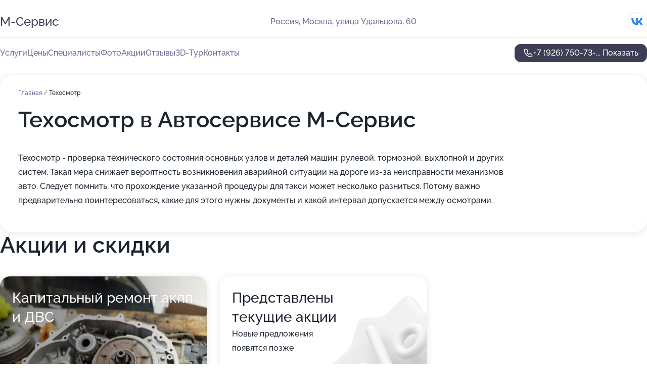

--- FILE ---
content_type: text/html; charset=utf-8
request_url: https://m-servis-service.ru/service/tehosmotr/
body_size: 29643
content:
<!DOCTYPE html>
<html lang="ru">
<head>
	<meta http-equiv="Content-Type" content="text/html; charset=utf-8">
	<meta name="viewport" content="width=device-width,maximum-scale=1,initial-scale=1,user-scalable=0">
	<meta name="format-detection" content="telephone=no">
	<meta name="theme-color" content="#3D3F55">
	<meta name="description" content="Информация о&#160;Автосервисе М-Сервис на&#160;улице Удальцова, 60">
	<link rel="icon" type="image/png" href="/favicon.png">

	<title>Автосервис М-Сервис на&#160;улице Удальцова, 60&#160;(на&#160;метро Мичуринский проспект)</title>

	<link nonce="qkHhDU06BBNZltFAS1mJvtTK" href="//m-servis-service.ru/build/lego2/lego2.css?v=Evk5cQF3AgE" rel="stylesheet" >

		<script type="application/ld+json">{"@context":"http:\/\/schema.org","@type":"AutomotiveBusiness","name":"\u0410\u0432\u0442\u043e\u0441\u0435\u0440\u0432\u0438\u0441 \u041c-\u0421\u0435\u0440\u0432\u0438\u0441","address":{"@type":"PostalAddress","streetAddress":"\u0443\u043b\u0438\u0446\u0430 \u0423\u0434\u0430\u043b\u044c\u0446\u043e\u0432\u0430, 60","addressLocality":"\u041c\u043e\u0441\u043a\u0432\u0430"},"url":"https:\/\/m-servis-service.ru\/","contactPoint":{"@type":"ContactPoint","telephone":"+7\u00a0(926)\u00a0750-73-04","contactType":"customer service","areaServed":"RU","availableLanguage":"Russian"},"sameAs":["https:\/\/vk.com\/mbmwservice"],"image":"https:\/\/p1.zoon.ru\/preview\/mATY7Ckry_h7kZN9-vGjJA\/2400x1500x75\/1\/2\/2\/original_52c035a340c0886b7c8c689b_650bec5d9e5840.36372803.jpg","aggregateRating":{"@type":"AggregateRating","ratingValue":4.8,"worstRating":1,"bestRating":5,"reviewCount":359}}</script>
		<script nonce="qkHhDU06BBNZltFAS1mJvtTK">
		window.js_base = '/js.php';
	</script>

	</head>
<body >
	 <header id="header" class="header" data-organization-id="52c035a340c0886b7c8c689b">
	<div class="wrapper">
		<div class="header-container" data-uitest="lego-header-block">
			<div class="header-menu-activator" data-target="header-menu-activator">
				<span class="header-menu-activator__icon"></span>
			</div>

			<div class="header-title">
				<a href="/">					М-Сервис
				</a>			</div>
			<div class="header-address text-3 text-secondary">Россия, Москва, улица Удальцова, 60</div>

						<div class="header-socials flex gap-8 icon icon--36" data-target="header-socials">
									<!--noindex-->
					<a href="https://vk.com/mbmwservice" data-category="vk_group" rel="nofollow" target="_blank">
						<svg class="svg-icons-vk_group" ><use xlink:href="/build/lego2/icons.svg?v=7bY1C8d-qmo#vk_group"></use></svg>
					</a>
					<!--/noindex-->
							</div>
					</div>

		<nav class="nav" data-target="header-nav" data-uitest="lego-navigation-block">
			<ul>
									<li data-target="header-services">
						<svg class="svg-icons-services" ><use xlink:href="/build/lego2/icons.svg?v=7bY1C8d-qmo#services"></use></svg>
						<a data-target="header-nav-link" href="https://m-servis-service.ru/services/" data-za="{&quot;ev_label&quot;:&quot;all_service&quot;}">Услуги</a>
					</li>
									<li data-target="header-prices">
						<svg class="svg-icons-prices" ><use xlink:href="/build/lego2/icons.svg?v=7bY1C8d-qmo#prices"></use></svg>
						<a data-target="header-nav-link" href="https://m-servis-service.ru/price/" data-za="{&quot;ev_label&quot;:&quot;price&quot;}">Цены</a>
					</li>
									<li data-target="header-specialists">
						<svg class="svg-icons-specialists" ><use xlink:href="/build/lego2/icons.svg?v=7bY1C8d-qmo#specialists"></use></svg>
						<a data-target="header-nav-link" href="https://m-servis-service.ru/#specialists" data-za="{&quot;ev_label&quot;:&quot;org_prof&quot;}">Специалисты</a>
					</li>
									<li data-target="header-photo">
						<svg class="svg-icons-photo" ><use xlink:href="/build/lego2/icons.svg?v=7bY1C8d-qmo#photo"></use></svg>
						<a data-target="header-nav-link" href="https://m-servis-service.ru/#photos" data-za="{&quot;ev_label&quot;:&quot;photos&quot;}">Фото</a>
					</li>
									<li data-target="header-offers">
						<svg class="svg-icons-offers" ><use xlink:href="/build/lego2/icons.svg?v=7bY1C8d-qmo#offers"></use></svg>
						<a data-target="header-nav-link" href="https://m-servis-service.ru/#offers" data-za="{&quot;ev_label&quot;:&quot;offer&quot;}">Акции</a>
					</li>
									<li data-target="header-reviews">
						<svg class="svg-icons-reviews" ><use xlink:href="/build/lego2/icons.svg?v=7bY1C8d-qmo#reviews"></use></svg>
						<a data-target="header-nav-link" href="https://m-servis-service.ru/#reviews" data-za="{&quot;ev_label&quot;:&quot;reviews&quot;}">Отзывы</a>
					</li>
									<li data-target="header-tour3d">
						<svg class="svg-icons-tour3d" ><use xlink:href="/build/lego2/icons.svg?v=7bY1C8d-qmo#tour3d"></use></svg>
						<a data-target="header-nav-link" href="https://m-servis-service.ru/#tour3d" data-za="{&quot;ev_label&quot;:&quot;tour3d&quot;}">3D-Тур</a>
					</li>
									<li data-target="header-contacts">
						<svg class="svg-icons-contacts" ><use xlink:href="/build/lego2/icons.svg?v=7bY1C8d-qmo#contacts"></use></svg>
						<a data-target="header-nav-link" href="https://m-servis-service.ru/#contacts" data-za="{&quot;ev_label&quot;:&quot;contacts&quot;}">Контакты</a>
					</li>
							</ul>

			<div class="header-controls">
				<div class="header-controls__wrapper">
					<a
	href="tel:+79267507304"
	class="phone-button button button--primary button--36 icon--20"
	data-phone="+7 (926) 750-73-04"
	data-za="{&quot;ev_sourceType&quot;:&quot;&quot;,&quot;ev_sourceId&quot;:&quot;52c035a340c0886b7c8c689b.cdb5&quot;,&quot;object_type&quot;:&quot;organization&quot;,&quot;object_id&quot;:&quot;52c035a340c0886b7c8c689b.cdb5&quot;,&quot;ev_label&quot;:&quot;premium&quot;,&quot;ev_category&quot;:&quot;phone_o_l&quot;}">
	<svg class="svg-icons-phone" ><use xlink:href="/build/lego2/icons.svg?v=7bY1C8d-qmo#phone"></use></svg>
			<div data-target="show-phone-number">
			+7 (926) 750-73-...
			<span data-target="phone-button-show">Показать</span>
		</div>
	</a>


									</div>

							</div>

			<div class="header-nav-address">
									<div class="header-block flex gap-12 icon icon--36" data-target="header-socials">
													<!--noindex-->
							<a href="https://vk.com/mbmwservice" data-category="vk_group" rel="nofollow" target="_blank">
								<svg class="svg-icons-vk_group" ><use xlink:href="/build/lego2/icons.svg?v=7bY1C8d-qmo#vk_group"></use></svg>
							</a>
							<!--/noindex-->
											</div>
				
				<div class="header-block text-3 text-center text-secondary">Россия, Москва, улица Удальцова, 60</div>
			</div>
		</nav>
	</div>
</header>
<div class="header-placeholder"></div>

<div class="contacts-panel" id="contacts-panel">
	

	<div class="contacts-panel-wrapper">
								<a href="tel:+79267507304" class="contacts-panel-icon" data-phone="+7 (926) 750-73-04" data-za="{&quot;ev_sourceType&quot;:&quot;nav_panel&quot;,&quot;ev_sourceId&quot;:&quot;52c035a340c0886b7c8c689b.cdb5&quot;,&quot;object_type&quot;:&quot;organization&quot;,&quot;object_id&quot;:&quot;52c035a340c0886b7c8c689b.cdb5&quot;,&quot;ev_label&quot;:&quot;premium&quot;,&quot;ev_category&quot;:&quot;phone_o_l&quot;}">
				<svg class="svg-icons-phone_filled" ><use xlink:href="/build/lego2/icons.svg?v=7bY1C8d-qmo#phone_filled"></use></svg>
			</a>
						</div>
</div>

<script nonce="qkHhDU06BBNZltFAS1mJvtTK" type="module">
	import { initContactsPanel } from '//m-servis-service.ru/build/lego2/lego2.js?v=aBQmwV5uQB0';

	initContactsPanel(document.getElementById('contacts-panel'));
</script>


<script nonce="qkHhDU06BBNZltFAS1mJvtTK" type="module">
	import { initHeader } from '//m-servis-service.ru/build/lego2/lego2.js?v=aBQmwV5uQB0';

	initHeader(document.getElementById('header'));
</script>
 	<main class="main-container">
		<div class="wrapper section-wrapper">
			<div class="service-description__wrapper">
	<section class="service-description section-block">
		<div class="page-breadcrumbs">
			<div class="breadcrumbs">
			<span>
							<a href="https://m-servis-service.ru/">
					Главная
				</a>
						/		</span>
			<span class="active">
							Техосмотр
								</span>
	</div>

		</div>
					<script nonce="qkHhDU06BBNZltFAS1mJvtTK" type="application/ld+json">{"@context":"http:\/\/schema.org","@type":"BreadcrumbList","itemListElement":[{"@type":"ListItem","position":1,"item":{"name":"\u0413\u043b\u0430\u0432\u043d\u0430\u044f","@id":"https:\/\/m-servis-service.ru\/"}}]}</script>
		
		<div class="service-description-title">
			<h1 class="page-title">Техосмотр в Автосервисе М-Сервис</h1>
			<div class="service-description-title__price">
							</div>
		</div>

		<div class="service-description__text collapse collapse--text-3">
			<div class="collapse__overflow">
				<div class="collapse__text"><p> Техосмотр - проверка технического состояния основных узлов и деталей машин: рулевой, тормозной, выхлопной и других систем. Такая мера снижает вероятность возникновения аварийной ситуации на дороге из-за неисправности механизмов авто. Следует помнить, что прохождение указанной процедуры для такси может несколько разниться. Потому важно предварительно поинтересоваться, какие для этого нужны документы и какой интервал допускается между осмотрами. </p></div>
			</div>
		</div>
	</section>

	</div>
<section class="offers" id="offers" data-uitest="lego-offers-block">
	<div class="section-block__title flex flex--sb">
		<h2 class="text-h2">
			Акции и скидки
		</h2>

		<div class="slider__navigation" data-target="slider-navigation">
			<button class="slider__control prev" data-target="slider-prev">
				<svg class="svg-icons-arrow" ><use xlink:href="/build/lego2/icons.svg?v=7bY1C8d-qmo#arrow"></use></svg>
			</button>
			<button class="slider__control next" data-target="slider-next">
				<svg class="svg-icons-arrow" ><use xlink:href="/build/lego2/icons.svg?v=7bY1C8d-qmo#arrow"></use></svg>
			</button>
		</div>
	</div>

	<div class="offers__list" data-target="slider-container">
		<div class="offers__slider swiper-wrapper">
							<div data-offer-id="62ff891517906811ff07b25f" data-sid="62ff891517906811ff07b25f.7c5a" class="offers-item swiper-slide text-white">
					<img
						class="offers-item__image"
						src="https://p2.zoon.ru/2/b/62ff88582af9524f4d037626_62ff8913454676.17397859.jpg"
						loading="lazy"
						alt="">
					<div class="offers-item__container">
						<div class="text-5">Капитальный ремонт акпп и ДВС</div>
						<div class="offers-item__bottom">
							<div>
								<div>
									Срок действия
								</div>
								<div>Постоянная акция</div>
							</div>
							<button class="button offers-item__button button--36">Подробнее</button>
						</div>
					</div>
				</div>
													<div class="offers-item offers-item-placeholder swiper-slide">
					<div class="offers-item__container">
						<div class="offers-item-placeholder__title text-5">Представлены текущие акции</div>
						<div class="offers-item-placeholder__text text-3">Новые предложения появятся позже</div>
					</div>
				</div>
					</div>

		<div class="slider__pagination" data-target="slider-pagination"></div>
	</div>
</section>
<script nonce="qkHhDU06BBNZltFAS1mJvtTK" type="module">
	import { initOffers } from '//m-servis-service.ru/build/lego2/lego2.js?v=aBQmwV5uQB0';

	const node = document.getElementById('offers');

	initOffers(node, { organizationId: '52c035a340c0886b7c8c689b' });
</script>
<section class="photo-section" id="photos" data-uitest="lego-gallery-block">
	<div class="section-block__title flex flex--sb">
		<h2 class="text-h2">Фотогалерея</h2>

					<div class="slider__navigation" data-target="slider-navigation">
				<button class="slider__control prev" data-target="slider-prev">
					<svg class="svg-icons-arrow" ><use xlink:href="/build/lego2/icons.svg?v=7bY1C8d-qmo#arrow"></use></svg>
				</button>
				<button class="slider__control next" data-target="slider-next">
					<svg class="svg-icons-arrow" ><use xlink:href="/build/lego2/icons.svg?v=7bY1C8d-qmo#arrow"></use></svg>
				</button>
			</div>
			</div>

	<div class="section-block__slider" data-target="slider-container" data-total="66" data-owner-type="organization" data-owner-id="52c035a340c0886b7c8c689b">
		<div class="photo-section__slider swiper-wrapper">
						<div class="photo-section__slide swiper-slide" data-id="650bec5ea14d3143c30b091b" data-target="photo-slide-item" data-index="0">
				<img src="https://p1.zoon.ru/preview/jx5whU8Wcq_Wpk1LeuwCfg/1280x720x85/1/2/2/original_52c035a340c0886b7c8c689b_650bec5d9e5840.36372803.jpg" loading="lazy" alt="">
			</div>
						<div class="photo-section__slide swiper-slide" data-id="5af1978b2475e12e4c3ef34b" data-target="photo-slide-item" data-index="1">
				<img src="https://p1.zoon.ru/preview/ETZb-1hZRUSL8-5X4fcuMw/1200x800x85/1/0/4/original_52c035a340c0886b7c8c689c_5af1978b8df7a.jpg" loading="lazy" alt="">
			</div>
						<div class="photo-section__slide swiper-slide" data-id="64215d3a5e3bfb0fa0078e45" data-target="photo-slide-item" data-index="2">
				<img src="https://p0.zoon.ru/preview/89WREr_D_WC074cjGsCoJw/1198x800x85/1/1/5/original_52c035a340c0886b7c8c689c_64215d394e6266.81589420.jpg" loading="lazy" alt="">
			</div>
						<div class="photo-section__slide swiper-slide" data-id="560c3d6d2a60d6bd148b456c" data-target="photo-slide-item" data-index="3">
				<img src="https://p1.zoon.ru/preview/zVoLyWRJ-woRYqtFHouv7Q/1199x800x85/1/4/c/original_52c035a340c0886b7c8c689c_560c3d6ce9d73.jpg" loading="lazy" alt="">
			</div>
						<div class="photo-section__slide swiper-slide" data-id="5b585e3b1793d701fe60fa68" data-target="photo-slide-item" data-index="4">
				<img src="https://p0.zoon.ru/preview/x4RuGJLmRzyvtRZ5id3EwQ/1200x800x85/1/a/4/original_52c035a340c0886b7c8c689c_5b585e3bb0679.jpg" loading="lazy" alt="">
			</div>
						<div class="photo-section__slide swiper-slide" data-id="5b585e3c1793d702300e573d" data-target="photo-slide-item" data-index="5">
				<img src="https://p2.zoon.ru/preview/27Mub2qPv9EKGUYuIrteFA/1200x800x85/1/0/d/original_52c035a340c0886b7c8c689c_5b585e3c3808c.jpg" loading="lazy" alt="">
			</div>
						<div class="photo-section__slide swiper-slide" data-id="5b585e3b19df42022e4b5758" data-target="photo-slide-item" data-index="6">
				<img src="https://p0.zoon.ru/preview/5izdr-aokdSLo6Bhq9nnzQ/1200x800x85/1/5/2/original_52c035a340c0886b7c8c689c_5b585e3bc41fd.jpg" loading="lazy" alt="">
			</div>
						<div class="photo-section__slide swiper-slide" data-id="5b585e3bb06503285474cf79" data-target="photo-slide-item" data-index="7">
				<img src="https://p1.zoon.ru/preview/vRhOmohbFcbTlDGIIBYXcw/1200x800x85/1/e/f/original_52c035a340c0886b7c8c689c_5b585e3bacfce.jpg" loading="lazy" alt="">
			</div>
						<div class="photo-section__slide swiper-slide" data-id="5b585e3d1793d701e96537af" data-target="photo-slide-item" data-index="8">
				<img src="https://p1.zoon.ru/preview/RfiHm7tFzt33SpO3-EBg1w/1200x800x85/1/0/c/original_52c035a340c0886b7c8c689c_5b585e3d79baa.jpg" loading="lazy" alt="">
			</div>
						<div class="photo-section__slide swiper-slide" data-id="5b585e3d1793d70224795420" data-target="photo-slide-item" data-index="9">
				<img src="https://p2.zoon.ru/preview/24TQe-mzl_pL0XWNE28fEQ/1200x800x85/1/6/c/original_52c035a340c0886b7c8c689c_5b585e3d89f99.jpg" loading="lazy" alt="">
			</div>
						<div class="photo-section__slide swiper-slide" data-id="5ac36e70910f901f112112ac" data-target="photo-slide-item" data-index="10">
				<img src="https://p1.zoon.ru/preview/63RNOs9NfZRFpp90F4lwww/1200x800x85/1/5/b/original_52c035a340c0886b7c8c689c_5ac36e700151b.jpg" loading="lazy" alt="">
			</div>
						<div class="photo-section__slide swiper-slide" data-id="5b585e1e225e4e692017a31a" data-target="photo-slide-item" data-index="11">
				<img src="https://p0.zoon.ru/preview/FUcagcapO3GZgYvnNrOpYg/1200x800x85/1/7/a/original_52c035a340c0886b7c8c689c_5b585e1e38084.jpg" loading="lazy" alt="">
			</div>
						<div class="photo-section__slide swiper-slide" data-id="5ac36e9e910f9020c161ddc3" data-target="photo-slide-item" data-index="12">
				<img src="https://p1.zoon.ru/preview/X01DLdlnhrJaTBG5e-jERg/1200x800x85/1/f/3/original_52c035a340c0886b7c8c689c_5ac36e9dd8564.jpg" loading="lazy" alt="">
			</div>
						<div class="photo-section__slide swiper-slide" data-id="5b585e201793d701dc7357aa" data-target="photo-slide-item" data-index="13">
				<img src="https://p1.zoon.ru/preview/n6FAYIKmGbWQ8OIXwznsew/1200x800x85/1/f/4/original_52c035a340c0886b7c8c689c_5b585e2076646.jpg" loading="lazy" alt="">
			</div>
						<div class="photo-section__slide swiper-slide" data-id="5ac36e8ff8cf2a1c1d6f9386" data-target="photo-slide-item" data-index="14">
				<img src="https://p1.zoon.ru/preview/eE-HLKP4Us_FNCV9tXubFg/1200x800x85/1/0/d/original_52c035a340c0886b7c8c689c_5ac36e8f18fb8.jpg" loading="lazy" alt="">
			</div>
						<div class="photo-section__slide swiper-slide" data-id="560c3d892a60d6b7158b4569" data-target="photo-slide-item" data-index="15">
				<img src="https://p2.zoon.ru/preview/Ap8ZQnpzlYpwSYlHGAM3rg/1199x800x85/1/2/1/original_52c035a340c0886b7c8c689c_560c3d8897b92.jpg" loading="lazy" alt="">
			</div>
						<div class="photo-section__slide swiper-slide" data-id="560c3d752a60d6b7148b4568" data-target="photo-slide-item" data-index="16">
				<img src="https://p1.zoon.ru/preview/fzhm6hXq3D_9wyFyo51J8Q/1190x800x85/1/9/9/original_52c035a340c0886b7c8c689c_560c3d74a0302.jpg" loading="lazy" alt="">
			</div>
						<div class="photo-section__slide swiper-slide" data-id="560c3d822a60d6e3148b4567" data-target="photo-slide-item" data-index="17">
				<img src="https://p2.zoon.ru/preview/reFzJWoIhrFTzT6Jm-ITLA/1199x800x85/1/6/c/original_52c035a340c0886b7c8c689c_560c3d81ebd5e.jpg" loading="lazy" alt="">
			</div>
						<div class="photo-section__slide swiper-slide" data-id="650bec829dc32188360ed573" data-target="photo-slide-item" data-index="18">
				<img src="https://p0.zoon.ru/preview/MwZWl0-yGT_RlcSSdXDQ2Q/1280x720x85/1/a/3/original_52c035a340c0886b7c8c689b_650bec812942e3.07251567.jpg" loading="lazy" alt="">
			</div>
						<div class="photo-section__slide swiper-slide" data-id="560c3d832a60d6b7158b4567" data-target="photo-slide-item" data-index="19">
				<img src="https://p1.zoon.ru/preview/xp221gYCWE39uGdcadI3Vw/1181x800x85/1/8/6/original_52c035a340c0886b7c8c689c_560c3d832a254.jpg" loading="lazy" alt="">
			</div>
						<div class="photo-section__slide swiper-slide" data-id="560c3d752a60d6bc148b456f" data-target="photo-slide-item" data-index="20">
				<img src="https://p0.zoon.ru/preview/MeXVEKmWJqw4SaqV0YPIGg/1199x800x85/1/c/9/original_52c035a340c0886b7c8c689c_560c3d74bc4b1.jpg" loading="lazy" alt="">
			</div>
						<div class="photo-section__slide swiper-slide" data-id="5b585e1f1793d702227b5528" data-target="photo-slide-item" data-index="21">
				<img src="https://p0.zoon.ru/preview/7-pvc7eX9_b04Uf57blrgA/1200x800x85/1/e/5/original_52c035a340c0886b7c8c689c_5b585e1fa7706.jpg" loading="lazy" alt="">
			</div>
						<div class="photo-section__slide swiper-slide" data-id="5ac36e83910f90201b1d6186" data-target="photo-slide-item" data-index="22">
				<img src="https://p0.zoon.ru/preview/uUNdGyLvm-QwUBmQFDG5gA/1200x800x85/1/f/2/original_52c035a340c0886b7c8c689c_5ac36e838a7a9.jpg" loading="lazy" alt="">
			</div>
						<div class="photo-section__slide swiper-slide" data-id="5b585e1e1793d702344eaa09" data-target="photo-slide-item" data-index="23">
				<img src="https://p2.zoon.ru/preview/_dNmgZTv8eO-P3i6WaIbSA/1200x800x85/1/f/6/original_52c035a340c0886b7c8c689c_5b585e1e3c9d4.jpg" loading="lazy" alt="">
			</div>
						<div class="photo-section__slide swiper-slide" data-id="5ac36ee1f8cf2a1c9e234a08" data-target="photo-slide-item" data-index="24">
				<img src="https://p0.zoon.ru/preview/FKT4Op6mlYxBF7TLX7V8Ig/1200x800x85/1/d/9/original_52c035a340c0886b7c8c689c_5ac36ee10b6b3.jpg" loading="lazy" alt="">
			</div>
						<div class="photo-section__slide swiper-slide" data-id="5ac36e79910f901f703266ba" data-target="photo-slide-item" data-index="25">
				<img src="https://p0.zoon.ru/preview/f_CzWsPomdfTU-cQTJMn_Q/1200x800x85/1/e/9/original_52c035a340c0886b7c8c689c_5ac36e797fbe6.jpg" loading="lazy" alt="">
			</div>
						<div class="photo-section__slide swiper-slide" data-id="5b585e1f225e4e69d0091548" data-target="photo-slide-item" data-index="26">
				<img src="https://p1.zoon.ru/preview/4_T-5rCHbRo597CbbDGTRw/1200x800x85/1/7/c/original_52c035a340c0886b7c8c689c_5b585e1fa67f4.jpg" loading="lazy" alt="">
			</div>
						<div class="photo-section__slide swiper-slide" data-id="5ac36e78cdf1953e645044e9" data-target="photo-slide-item" data-index="27">
				<img src="https://p1.zoon.ru/preview/xLG41QV4Iv1g5NmDe526Fg/1200x800x85/1/5/d/original_52c035a340c0886b7c8c689c_5ac36e783c0d6.jpg" loading="lazy" alt="">
			</div>
						<div class="photo-section__slide swiper-slide" data-id="5ac36e7af8cf2a1c196d7ae9" data-target="photo-slide-item" data-index="28">
				<img src="https://p2.zoon.ru/preview/R3XCGW6hrqgqqWWog1uI7A/1200x800x85/1/0/c/original_52c035a340c0886b7c8c689c_5ac36e7a05682.jpg" loading="lazy" alt="">
			</div>
						<div class="photo-section__slide swiper-slide" data-id="5ac36e82cdf1953e8c6c2d16" data-target="photo-slide-item" data-index="29">
				<img src="https://p1.zoon.ru/preview/eSIv5RtmxqF0B9zptqIEeg/1200x800x85/1/e/1/original_52c035a340c0886b7c8c689c_5ac36e81bfbfe.jpg" loading="lazy" alt="">
			</div>
						<div class="photo-section__slide swiper-slide" data-id="5ac36e92cdf1953ee056a179" data-target="photo-slide-item" data-index="30">
				<img src="https://p1.zoon.ru/preview/QWlo7HfXiKpOu29Buw4new/1200x800x85/1/8/2/original_52c035a340c0886b7c8c689c_5ac36e925164c.jpg" loading="lazy" alt="">
			</div>
						<div class="photo-section__slide swiper-slide" data-id="5ac36e9fcdf1953e8c6c2d1d" data-target="photo-slide-item" data-index="31">
				<img src="https://p2.zoon.ru/preview/Aq_nqpUSFfkXyS144vTKYA/1200x800x85/1/e/4/original_52c035a340c0886b7c8c689c_5ac36e9edd4b6.jpg" loading="lazy" alt="">
			</div>
						<div class="photo-section__slide swiper-slide" data-id="5ac36ea5f8cf2a1c165565fb" data-target="photo-slide-item" data-index="32">
				<img src="https://p0.zoon.ru/preview/8JGOtTkjkNIN5gfV2f3WdQ/1200x800x85/1/6/2/original_52c035a340c0886b7c8c689c_5ac36ea568503.jpg" loading="lazy" alt="">
			</div>
						<div class="photo-section__slide swiper-slide" data-id="5ac36ed4f8cf2a1c182669e8" data-target="photo-slide-item" data-index="33">
				<img src="https://p1.zoon.ru/preview/bK6uLa50iZyEhdpwuYxwLg/1200x800x85/1/a/b/original_52c035a340c0886b7c8c689c_5ac36ed465d2c.jpg" loading="lazy" alt="">
			</div>
						<div class="photo-section__slide swiper-slide" data-id="5ac36ed5910f901f602795cd" data-target="photo-slide-item" data-index="34">
				<img src="https://p2.zoon.ru/preview/Jg8Y3vV0Fd8AfkIizjUq5g/1200x800x85/1/9/6/original_52c035a340c0886b7c8c689c_5ac36ed5126be.jpg" loading="lazy" alt="">
			</div>
						<div class="photo-section__slide swiper-slide" data-id="5ac36eba910f901f264221cc" data-target="photo-slide-item" data-index="35">
				<img src="https://p0.zoon.ru/preview/PuycFkPgx1I5LzK-7rgwSw/1200x800x85/1/7/2/original_52c035a340c0886b7c8c689c_5ac36eba4ed39.jpg" loading="lazy" alt="">
			</div>
						<div class="photo-section__slide swiper-slide" data-id="5ac36edfcdf1953f7803aff9" data-target="photo-slide-item" data-index="36">
				<img src="https://p0.zoon.ru/preview/L0m4lGrL3NUAXUfnXLL8dw/1200x800x85/1/0/6/original_52c035a340c0886b7c8c689c_5ac36edf492e6.jpg" loading="lazy" alt="">
			</div>
						<div class="photo-section__slide swiper-slide" data-id="5ac36ec5910f901f6549f442" data-target="photo-slide-item" data-index="37">
				<img src="https://p2.zoon.ru/preview/46e56kePm2Oe3yWJuioN2g/1200x800x85/1/4/f/original_52c035a340c0886b7c8c689c_5ac36ec56d95e.jpg" loading="lazy" alt="">
			</div>
						<div class="photo-section__slide swiper-slide" data-id="5ac36ec4cdf1953f6e04ec87" data-target="photo-slide-item" data-index="38">
				<img src="https://p2.zoon.ru/preview/xSPRZthBSDjn7sF1G-W_2g/1200x800x85/1/1/7/original_52c035a340c0886b7c8c689c_5ac36ec462ba8.jpg" loading="lazy" alt="">
			</div>
						<div class="photo-section__slide swiper-slide" data-id="5ac36e90910f901f602795c9" data-target="photo-slide-item" data-index="39">
				<img src="https://p0.zoon.ru/preview/GLeEspTdCmQ8JNxq985BqQ/1200x800x85/1/c/d/original_52c035a340c0886b7c8c689c_5ac36e908f104.jpg" loading="lazy" alt="">
			</div>
						<div class="photo-section__slide swiper-slide" data-id="5b585e1f1793d702357819f7" data-target="photo-slide-item" data-index="40">
				<img src="https://p0.zoon.ru/preview/lPor1gsT9yQqhhwoAwf7Aw/1200x800x85/1/6/0/original_52c035a340c0886b7c8c689c_5b585e1fa9bb1.jpg" loading="lazy" alt="">
			</div>
						<div class="photo-section__slide swiper-slide" data-id="5ac36ea7910f901eec5552a3" data-target="photo-slide-item" data-index="41">
				<img src="https://p2.zoon.ru/preview/2BVrHzdD1z9S6SMO59hVFA/1200x800x85/1/8/b/original_52c035a340c0886b7c8c689c_5ac36ea6be915.jpg" loading="lazy" alt="">
			</div>
						<div class="photo-section__slide swiper-slide" data-id="5ac36e88cdf1953ed107cc84" data-target="photo-slide-item" data-index="42">
				<img src="https://p0.zoon.ru/preview/X87CNY2Z1H2y-mKiLbidtQ/1200x800x85/1/d/7/original_52c035a340c0886b7c8c689c_5ac36e87c3001.jpg" loading="lazy" alt="">
			</div>
						<div class="photo-section__slide swiper-slide" data-id="5ac36ea8cdf1953f1f071365" data-target="photo-slide-item" data-index="43">
				<img src="https://p2.zoon.ru/preview/Haxp-mZFa2h7ggs_IHK34w/1200x800x85/1/c/3/original_52c035a340c0886b7c8c689c_5ac36ea7ba018.jpg" loading="lazy" alt="">
			</div>
						<div class="photo-section__slide swiper-slide" data-id="5ac36eb0910f9020c161ddc6" data-target="photo-slide-item" data-index="44">
				<img src="https://p0.zoon.ru/preview/Kv0n6XAtxBoFNhTe2PElrw/1200x800x85/1/1/9/original_52c035a340c0886b7c8c689c_5ac36eafdf0e7.jpg" loading="lazy" alt="">
			</div>
						<div class="photo-section__slide swiper-slide" data-id="5ac36eb5f8cf2a1dd369cd83" data-target="photo-slide-item" data-index="45">
				<img src="https://p1.zoon.ru/preview/DiMiMhyZk2iy5BiL11nsew/1200x800x85/1/c/b/original_52c035a340c0886b7c8c689c_5ac36eb57479e.jpg" loading="lazy" alt="">
			</div>
						<div class="photo-section__slide swiper-slide" data-id="5ac36eb6cdf1953e484030d5" data-target="photo-slide-item" data-index="46">
				<img src="https://p0.zoon.ru/preview/EL4xB5-39nZD1dHfhlf4HA/1200x800x85/1/e/1/original_52c035a340c0886b7c8c689c_5ac36eb5f0f5b.jpg" loading="lazy" alt="">
			</div>
						<div class="photo-section__slide swiper-slide" data-id="5ac36ec6f8cf2a1c1a412eaf" data-target="photo-slide-item" data-index="47">
				<img src="https://p1.zoon.ru/preview/m2TXit8aKaMKFavta_ae7w/1200x800x85/1/b/8/original_52c035a340c0886b7c8c689c_5ac36ec646458.jpg" loading="lazy" alt="">
			</div>
						<div class="photo-section__slide swiper-slide" data-id="5ac36ed1cdf1953f72307d85" data-target="photo-slide-item" data-index="48">
				<img src="https://p1.zoon.ru/preview/8Au1I7LvmCYvSIh172ljGA/1200x800x85/1/1/8/original_52c035a340c0886b7c8c689c_5ac36ed1903cf.jpg" loading="lazy" alt="">
			</div>
						<div class="photo-section__slide swiper-slide" data-id="5ac36ee0910f9020c161ddcc" data-target="photo-slide-item" data-index="49">
				<img src="https://p1.zoon.ru/preview/-lnD4j30EzhHD3-wjsSsfg/1200x800x85/1/2/b/original_52c035a340c0886b7c8c689c_5ac36ee0962ad.jpg" loading="lazy" alt="">
			</div>
						<div class="photo-section__slide swiper-slide" data-id="64215ce7f5aeb75e2604afab" data-target="photo-slide-item" data-index="50">
				<img src="https://p1.zoon.ru/preview/s_lMkJEBwqgp6DhTk36pGg/1198x800x85/1/0/9/original_52c035a340c0886b7c8c689c_64215ce69b1932.05353699.jpg" loading="lazy" alt="">
			</div>
						<div class="photo-section__slide swiper-slide" data-id="64215ce714adbba677081d0d" data-target="photo-slide-item" data-index="51">
				<img src="https://p2.zoon.ru/preview/MsJlbFYxqCYQG0y--vjf1w/1198x800x85/1/4/7/original_52c035a340c0886b7c8c689c_64215ce6e24810.08497518.jpg" loading="lazy" alt="">
			</div>
						<div class="photo-section__slide swiper-slide" data-id="64215ce715c3b11eba0e9acd" data-target="photo-slide-item" data-index="52">
				<img src="https://p0.zoon.ru/preview/GfW3ab9sBu1dl8hWpwfVsg/1198x800x85/1/0/f/original_52c035a340c0886b7c8c689c_64215ce7199308.92501711.jpg" loading="lazy" alt="">
			</div>
						<div class="photo-section__slide swiper-slide" data-id="650b01cc2ecc13517b081531" data-target="photo-slide-item" data-index="53">
				<img src="https://p0.zoon.ru/preview/sATUG3s1MNJP85-smvZpLA/1280x720x85/1/3/d/original_52c035a340c0886b7c8c689b_650b01cba55a48.34996511.jpg" loading="lazy" alt="">
			</div>
						<div class="photo-section__slide swiper-slide" data-id="650b01ccb2fa5a4891079d2c" data-target="photo-slide-item" data-index="54">
				<img src="https://p2.zoon.ru/preview/YkawKkwdjLcECcDJVogvSQ/1280x720x85/1/d/b/original_52c035a340c0886b7c8c689b_650b01cbc41c32.70661949.jpg" loading="lazy" alt="">
			</div>
						<div class="photo-section__slide swiper-slide" data-id="650b01ccdb4e8c958c0575e3" data-target="photo-slide-item" data-index="55">
				<img src="https://p0.zoon.ru/preview/rqRqkl0gKGKTriVvWpXbCw/1280x720x85/1/a/4/original_52c035a340c0886b7c8c689b_650b01cbed43f7.89849870.jpg" loading="lazy" alt="">
			</div>
						<div class="photo-section__slide swiper-slide" data-id="650b01cf5fec20888d056335" data-target="photo-slide-item" data-index="56">
				<img src="https://p1.zoon.ru/preview/_ZCrnPzAIKFzwi0PihuBLA/1280x720x85/1/0/c/original_52c035a340c0886b7c8c689b_650b01cea22a49.26523019.jpg" loading="lazy" alt="">
			</div>
						<div class="photo-section__slide swiper-slide" data-id="650b01cfe65651602c045a78" data-target="photo-slide-item" data-index="57">
				<img src="https://p0.zoon.ru/preview/wue-Nfp7RpZcxBMKui3PVA/1280x720x85/1/7/0/original_52c035a340c0886b7c8c689b_650b01ce8f0474.06563443.jpg" loading="lazy" alt="">
			</div>
						<div class="photo-section__slide swiper-slide" data-id="650b01cf68aa99fb4f044bd1" data-target="photo-slide-item" data-index="58">
				<img src="https://p0.zoon.ru/preview/mxxF0JdA3Mblsu5enaPtpw/1280x720x85/1/2/3/original_52c035a340c0886b7c8c689b_650b01ceeb3781.79348782.jpg" loading="lazy" alt="">
			</div>
						<div class="photo-section__slide swiper-slide" data-id="650b01d110e6b89d28016087" data-target="photo-slide-item" data-index="59">
				<img src="https://p0.zoon.ru/preview/09ogVs9OZ8UhvhiFEh_52A/450x800x85/1/7/1/original_52c035a340c0886b7c8c689b_650b01d12fde99.90232193.jpg" loading="lazy" alt="">
			</div>
						<div class="photo-section__slide swiper-slide" data-id="650b01d28e79ff695c0238ba" data-target="photo-slide-item" data-index="60">
				<img src="https://p0.zoon.ru/preview/JE5kpheIrtnYUsjDuEpriQ/1280x720x85/1/8/2/original_52c035a340c0886b7c8c689b_650b01d1b9ad91.07760396.jpg" loading="lazy" alt="">
			</div>
						<div class="photo-section__slide swiper-slide" data-id="650b01d2daf15adf2d08a7c7" data-target="photo-slide-item" data-index="61">
				<img src="https://p0.zoon.ru/preview/urkjq6RL4YbRRWyxOMHUFQ/1280x720x85/1/b/3/original_52c035a340c0886b7c8c689b_650b01d1a32930.18075933.jpg" loading="lazy" alt="">
			</div>
						<div class="photo-section__slide swiper-slide" data-id="650b01d4940429f50902b143" data-target="photo-slide-item" data-index="62">
				<img src="https://p1.zoon.ru/preview/GzcP83H3wNKBe8xvDXX3Tg/1280x720x85/1/f/2/original_52c035a340c0886b7c8c689b_650b01d3d991c4.46696541.jpg" loading="lazy" alt="">
			</div>
						<div class="photo-section__slide swiper-slide" data-id="650b01d41ceeff70c7082e97" data-target="photo-slide-item" data-index="63">
				<img src="https://p2.zoon.ru/preview/EQIafbNbRw4EmXDVmQ79AQ/1280x720x85/1/6/3/original_52c035a340c0886b7c8c689b_650b01d48e1898.05432453.jpg" loading="lazy" alt="">
			</div>
						<div class="photo-section__slide swiper-slide" data-id="650b01d5e66e316b880b9934" data-target="photo-slide-item" data-index="64">
				<img src="https://p2.zoon.ru/preview/M29lc-QYfXzC1YiFUMMrTA/1280x720x85/1/e/f/original_52c035a340c0886b7c8c689b_650b01d4bca7a6.95857229.jpg" loading="lazy" alt="">
			</div>
						<div class="photo-section__slide swiper-slide" data-id="650b01d677eb3639dd07037f" data-target="photo-slide-item" data-index="65">
				<img src="https://p1.zoon.ru/preview/8FEe3y1r6burzDVTWXteMg/450x800x85/1/4/2/original_52c035a340c0886b7c8c689b_650b01d643a254.00105735.jpg" loading="lazy" alt="">
			</div>
					</div>
	</div>

	<div class="slider__pagination" data-target="slider-pagination"></div>
</section>

<script nonce="qkHhDU06BBNZltFAS1mJvtTK" type="module">
	import { initPhotos } from '//m-servis-service.ru/build/lego2/lego2.js?v=aBQmwV5uQB0';

	const node = document.getElementById('photos');
	initPhotos(node);
</script>
<section class="reviews-section section-block" id="reviews" data-uitest="lego-reviews-block">
	<div class="section-block__title flex flex--sb">
		<h2 class="text-h2">
			Отзывы
		</h2>

				<div class="slider__navigation" data-target="slider-navigation">
			<button class="slider__control prev" data-target="slider-prev">
				<svg class="svg-icons-arrow" ><use xlink:href="/build/lego2/icons.svg?v=7bY1C8d-qmo#arrow"></use></svg>
			</button>
			<button class="slider__control next" data-target="slider-next">
				<svg class="svg-icons-arrow" ><use xlink:href="/build/lego2/icons.svg?v=7bY1C8d-qmo#arrow"></use></svg>
			</button>
		</div>
			</div>

	<div class="reviews-section__list" data-target="slider-container">
		<div class="reviews-section__slider swiper-wrapper" data-target="review-section-slides">
							<div
	class="reviews-section-item swiper-slide "
	data-id="692aa19a1c88324c890a591b"
	data-owner-id="52c035a340c0886b7c8c689b"
	data-target="review">
	<div  class="flex flex--center-y gap-12">
		<div class="reviews-section-item__avatar">
										<svg class="svg-icons-user" ><use xlink:href="/build/lego2/icons.svg?v=7bY1C8d-qmo#user"></use></svg>
					</div>
		<div class="reviews-section-item__head">
			<div class="reviews-section-item__head-top flex flex--center-y gap-16">
				<div class="flex flex--center-y gap-8">
										<div class="stars stars--16" style="--rating: 1">
						<div class="stars__rating">
							<div class="stars stars--filled"></div>
						</div>
					</div>
					<div class="reviews-section-item__mark text-3">
						1,0
					</div>
				</div>
											</div>

			<div class="reviews-section-item__name text-3 fade">
				Игорь
			</div>
		</div>
	</div>
					<div class="reviews-section-item__descr collapse collapse--text-2 mt-8">
			<div class="collapse__overflow">
				<div class="collapse__text">
					Позвонил накануне и записался на следующий день в конкретное время на сход развал,приезжаю в день записи ко времени,мне говорят что нужно подождать 2 часа ,что сейчас заезжает другая машина!
Приемщик с усами,общается отвратительно,не рекомендую этот сервис
				</div>
			</div>
		</div>
			<div class="reviews-section-item__date text-2 text-secondary mt-8">
		29 ноября 2025, отредактирован 1 декабря 2025 в 4:49 Отзыв взят с сайта Zoon.ru
	</div>
</div>

							<div
	class="reviews-section-item swiper-slide "
	data-id="68bb05c025a68f3df30baf90"
	data-owner-id="52c035a340c0886b7c8c689b"
	data-target="review">
	<div  class="flex flex--center-y gap-12">
		<div class="reviews-section-item__avatar">
										<svg class="svg-icons-user" ><use xlink:href="/build/lego2/icons.svg?v=7bY1C8d-qmo#user"></use></svg>
					</div>
		<div class="reviews-section-item__head">
			<div class="reviews-section-item__head-top flex flex--center-y gap-16">
				<div class="flex flex--center-y gap-8">
										<div class="stars stars--16" style="--rating: 5">
						<div class="stars__rating">
							<div class="stars stars--filled"></div>
						</div>
					</div>
					<div class="reviews-section-item__mark text-3">
						5,0
					</div>
				</div>
											</div>

			<div class="reviews-section-item__name text-3 fade">
				Елена
			</div>
		</div>
	</div>
					<div class="reviews-section-item__descr collapse collapse--text-2 mt-8">
			<div class="collapse__overflow">
				<div class="collapse__text">
																<div>
							<span class="reviews-section-item__text-title">Преимущества:</span> Качество работ, цена, расположение
						</div>
																<div>
							<span class="reviews-section-item__text-title">Недостатки:</span> Нет
						</div>
																<div>
							<span class="reviews-section-item__text-title">Комментарий:</span>
							Замечательный сервис и сотрудники, не раз помогали решить проблемы по автомобилю!
						</div>
									</div>
			</div>
		</div>
			<div class="reviews-section-item__date text-2 text-secondary mt-8">
		5 сентября 2025 Отзыв взят с сайта Zoon.ru
	</div>
</div>

							<div
	class="reviews-section-item swiper-slide "
	data-id="6849a5eb95363581f6081d3a"
	data-owner-id="52c035a340c0886b7c8c689b"
	data-target="review">
	<div  class="flex flex--center-y gap-12">
		<div class="reviews-section-item__avatar">
										<svg class="svg-icons-user" ><use xlink:href="/build/lego2/icons.svg?v=7bY1C8d-qmo#user"></use></svg>
					</div>
		<div class="reviews-section-item__head">
			<div class="reviews-section-item__head-top flex flex--center-y gap-16">
				<div class="flex flex--center-y gap-8">
										<div class="stars stars--16" style="--rating: 5">
						<div class="stars__rating">
							<div class="stars stars--filled"></div>
						</div>
					</div>
					<div class="reviews-section-item__mark text-3">
						5,0
					</div>
				</div>
											</div>

			<div class="reviews-section-item__name text-3 fade">
				Игорь
			</div>
		</div>
	</div>
					<div class="reviews-section-item__descr collapse collapse--text-2 mt-8">
			<div class="collapse__overflow">
				<div class="collapse__text">
																										<div>
							<span class="reviews-section-item__text-title">Комментарий:</span>
							Сервис и обслуживание на высоком уровне, обслуживаемся только здесь!
						</div>
									</div>
			</div>
		</div>
			<div class="reviews-section-item__date text-2 text-secondary mt-8">
		11 июня 2025 Отзыв взят с сайта Zoon.ru
	</div>
</div>

							<div
	class="reviews-section-item swiper-slide "
	data-id="682afed73afc07f3e601efc8"
	data-owner-id="52c035a340c0886b7c8c689b"
	data-target="review">
	<div  class="flex flex--center-y gap-12">
		<div class="reviews-section-item__avatar">
										<svg class="svg-icons-user" ><use xlink:href="/build/lego2/icons.svg?v=7bY1C8d-qmo#user"></use></svg>
					</div>
		<div class="reviews-section-item__head">
			<div class="reviews-section-item__head-top flex flex--center-y gap-16">
				<div class="flex flex--center-y gap-8">
										<div class="stars stars--16" style="--rating: 5">
						<div class="stars__rating">
							<div class="stars stars--filled"></div>
						</div>
					</div>
					<div class="reviews-section-item__mark text-3">
						5,0
					</div>
				</div>
											</div>

			<div class="reviews-section-item__name text-3 fade">
				Владимир
			</div>
		</div>
	</div>
					<div class="reviews-section-item__descr collapse collapse--text-2 mt-8">
			<div class="collapse__overflow">
				<div class="collapse__text">
					Меня порадовали оперативность и пунктуальность сотрудников автосервиса в работе. Я приезжал к ним, чтобы заменить ходовую часть и заказать блоки. Ребята всё сделали быстро. Расходники я приобретал сам. По окончании работ мастера предоставили мне документацию со спецификацией заменённых деталей. Могу сказать, что персонал всегда приятный и вежливый, к тому же это не мой первый раз в этом сервисе, поэтому знаю, что всё на высшем уровне.
				</div>
			</div>
		</div>
			<div class="reviews-section-item__date text-2 text-secondary mt-8">
		19 мая 2025 Отзыв взят с сайта Zoon.ru
	</div>
</div>

							<div
	class="reviews-section-item swiper-slide "
	data-id="68121b5affe898c9950e3057"
	data-owner-id="52c035a340c0886b7c8c689b"
	data-target="review">
	<div  class="flex flex--center-y gap-12">
		<div class="reviews-section-item__avatar">
										<svg class="svg-icons-user" ><use xlink:href="/build/lego2/icons.svg?v=7bY1C8d-qmo#user"></use></svg>
					</div>
		<div class="reviews-section-item__head">
			<div class="reviews-section-item__head-top flex flex--center-y gap-16">
				<div class="flex flex--center-y gap-8">
										<div class="stars stars--16" style="--rating: 5">
						<div class="stars__rating">
							<div class="stars stars--filled"></div>
						</div>
					</div>
					<div class="reviews-section-item__mark text-3">
						5,0
					</div>
				</div>
											</div>

			<div class="reviews-section-item__name text-3 fade">
				Анонимный пользователь
			</div>
		</div>
	</div>
					<div class="reviews-section-item__descr collapse collapse--text-2 mt-8">
			<div class="collapse__overflow">
				<div class="collapse__text">
					Я обратился в удобно расположенный сервис, чтобы сделать техобслуживание. Все прошло нормально и устроило меня! Сотрудники справились с задачей за три-четыре часа, предоставили всю информацию о состоянии авто и выдали сервисную книжку.
				</div>
			</div>
		</div>
			<div class="reviews-section-item__date text-2 text-secondary mt-8">
		30 апреля 2025 Отзыв взят с сайта Zoon.ru
	</div>
</div>

							<div
	class="reviews-section-item swiper-slide "
	data-id="6810d5926ec80d50ee05e744"
	data-owner-id="52c035a340c0886b7c8c689b"
	data-target="review">
	<div  class="flex flex--center-y gap-12">
		<div class="reviews-section-item__avatar">
										<svg class="svg-icons-user" ><use xlink:href="/build/lego2/icons.svg?v=7bY1C8d-qmo#user"></use></svg>
					</div>
		<div class="reviews-section-item__head">
			<div class="reviews-section-item__head-top flex flex--center-y gap-16">
				<div class="flex flex--center-y gap-8">
										<div class="stars stars--16" style="--rating: 5">
						<div class="stars__rating">
							<div class="stars stars--filled"></div>
						</div>
					</div>
					<div class="reviews-section-item__mark text-3">
						5,0
					</div>
				</div>
											</div>

			<div class="reviews-section-item__name text-3 fade">
				Алексей
			</div>
		</div>
	</div>
					<div class="reviews-section-item__descr collapse collapse--text-2 mt-8">
			<div class="collapse__overflow">
				<div class="collapse__text">
					Понравилась скорость приема, то есть я записался день в день, и меня сразу приняли. Мастером приемщиком доволен, нормально, быстро, четко все делал. Кто выполнял непосредственно работу по замене масла, я не видел, но поменяли профессионально, результат меня устроил.
				</div>
			</div>
		</div>
			<div class="reviews-section-item__date text-2 text-secondary mt-8">
		29 апреля 2025 Отзыв взят с сайта Zoon.ru
	</div>
</div>

							<div
	class="reviews-section-item swiper-slide "
	data-id="68064beb4930db49e507f9fa"
	data-owner-id="52c035a340c0886b7c8c689b"
	data-target="review">
	<div  class="flex flex--center-y gap-12">
		<div class="reviews-section-item__avatar">
										<svg class="svg-icons-user" ><use xlink:href="/build/lego2/icons.svg?v=7bY1C8d-qmo#user"></use></svg>
					</div>
		<div class="reviews-section-item__head">
			<div class="reviews-section-item__head-top flex flex--center-y gap-16">
				<div class="flex flex--center-y gap-8">
										<div class="stars stars--16" style="--rating: 4">
						<div class="stars__rating">
							<div class="stars stars--filled"></div>
						</div>
					</div>
					<div class="reviews-section-item__mark text-3">
						4,0
					</div>
				</div>
											</div>

			<div class="reviews-section-item__name text-3 fade">
				Константин
			</div>
		</div>
	</div>
					<div class="reviews-section-item__descr collapse collapse--text-2 mt-8">
			<div class="collapse__overflow">
				<div class="collapse__text">
					Скорость и качество работы меня полностью устроили. Сотрудники примерно за три-четыре часа поменяли трубку охлаждающей системы. На данный момент все функционирует и не ломается, а это важно. Могу отметить, что давно уже обслуживаюсь в центре, который изначально выбрал по отзывам.
				</div>
			</div>
		</div>
			<div class="reviews-section-item__date text-2 text-secondary mt-8">
		21 апреля 2025 Отзыв взят с сайта Zoon.ru
	</div>
</div>

							<div
	class="reviews-section-item swiper-slide reviews-section-item--with-photo"
	data-id="6805f19f7d2a52d69f01b8cc"
	data-owner-id="52c035a340c0886b7c8c689b"
	data-target="review">
	<div  class="flex flex--center-y gap-12">
		<div class="reviews-section-item__avatar">
										<svg class="svg-icons-user" ><use xlink:href="/build/lego2/icons.svg?v=7bY1C8d-qmo#user"></use></svg>
					</div>
		<div class="reviews-section-item__head">
			<div class="reviews-section-item__head-top flex flex--center-y gap-16">
				<div class="flex flex--center-y gap-8">
										<div class="stars stars--16" style="--rating: 5">
						<div class="stars__rating">
							<div class="stars stars--filled"></div>
						</div>
					</div>
					<div class="reviews-section-item__mark text-3">
						5,0
					</div>
				</div>
											</div>

			<div class="reviews-section-item__name text-3 fade">
				Александр С.
			</div>
		</div>
	</div>
					<div class="reviews-section-item__descr collapse collapse--text-2 mt-8">
			<div class="collapse__overflow">
				<div class="collapse__text">
																<div>
							<span class="reviews-section-item__text-title">Преимущества:</span> Очень доволен работой сервиса! Быстро работают, все обьясняют, подбирают запчасти, после работ выдают гарантию.
						</div>
																<div>
							<span class="reviews-section-item__text-title">Недостатки:</span> Не нашел
						</div>
														</div>
			</div>
		</div>
								<div class="reviews-section-item__slider" data-target="reviews-section-item-slider">
			<div data-target="slider-container">
				<div class="reviews-section__slider swiper-wrapper">
											<div class="reviews-section-item__slide swiper-slide">
							<img src="https://p1.zoon.ru/preview/hbHh97v9HiK0Lc02qy5mDA/98x98x90/1/3/8/6805f193dda54d262f027cef_6805f194584ae9.92760747.jpg" loading="lazy" alt="">
						</div>
									</div>
			</div>
					</div>
		<div class="reviews-section-item__date text-2 text-secondary mt-8">
		21 апреля 2025 Отзыв взят с сайта Zoon.ru
	</div>
</div>

							<div
	class="reviews-section-item swiper-slide "
	data-id="680116c213dd04e1d3096112"
	data-owner-id="52c035a340c0886b7c8c689b"
	data-target="review">
	<div  class="flex flex--center-y gap-12">
		<div class="reviews-section-item__avatar">
										<svg class="svg-icons-user" ><use xlink:href="/build/lego2/icons.svg?v=7bY1C8d-qmo#user"></use></svg>
					</div>
		<div class="reviews-section-item__head">
			<div class="reviews-section-item__head-top flex flex--center-y gap-16">
				<div class="flex flex--center-y gap-8">
										<div class="stars stars--16" style="--rating: 5">
						<div class="stars__rating">
							<div class="stars stars--filled"></div>
						</div>
					</div>
					<div class="reviews-section-item__mark text-3">
						5,0
					</div>
				</div>
											</div>

			<div class="reviews-section-item__name text-3 fade">
				Иван
			</div>
		</div>
	</div>
					<div class="reviews-section-item__descr collapse collapse--text-2 mt-8">
			<div class="collapse__overflow">
				<div class="collapse__text">
																										<div>
							<span class="reviews-section-item__text-title">Комментарий:</span>
							Качество обслуживания на высоком уровне! Огромная благодарность директору за внимание, оказанное при обслуживании моего автомобиля. Всегда приятно удивляет стоимость услуг. Много лет техцентр если меняется, то только в лучшую сторону. Желаю успехов и процветания!
						</div>
									</div>
			</div>
		</div>
			<div class="reviews-section-item__date text-2 text-secondary mt-8">
		17 апреля 2025 Отзыв взят с сайта Zoon.ru
	</div>
</div>

							<div
	class="reviews-section-item swiper-slide "
	data-id="6800f32a4d069ac6f705f3ad"
	data-owner-id="52c035a340c0886b7c8c689b"
	data-target="review">
	<div  class="flex flex--center-y gap-12">
		<div class="reviews-section-item__avatar">
										<svg class="svg-icons-user" ><use xlink:href="/build/lego2/icons.svg?v=7bY1C8d-qmo#user"></use></svg>
					</div>
		<div class="reviews-section-item__head">
			<div class="reviews-section-item__head-top flex flex--center-y gap-16">
				<div class="flex flex--center-y gap-8">
										<div class="stars stars--16" style="--rating: 4">
						<div class="stars__rating">
							<div class="stars stars--filled"></div>
						</div>
					</div>
					<div class="reviews-section-item__mark text-3">
						4,0
					</div>
				</div>
											</div>

			<div class="reviews-section-item__name text-3 fade">
				Анонимный пользователь
			</div>
		</div>
	</div>
					<div class="reviews-section-item__descr collapse collapse--text-2 mt-8">
			<div class="collapse__overflow">
				<div class="collapse__text">
					Раньше я у вас делала ТО и до этого меняла какие-то запчасти, которые приобретала здесь же. Недавно приезжала на диагностику и прежде чем что-то делать, сотрудники мне все очень хорошо и внятно рассказали, объяснили, что если не буду делать, какие будут последствия и озвучили цены. В общем всё прошло хорошо, спасибо. Но мы ещё не всё доделали, еще одна работа у нас в процессе.
				</div>
			</div>
		</div>
			<div class="reviews-section-item__date text-2 text-secondary mt-8">
		17 апреля 2025 Отзыв взят с сайта Zoon.ru
	</div>
</div>

							<div
	class="reviews-section-item swiper-slide "
	data-id="67f9219a55e118eaec0739a4"
	data-owner-id="52c035a340c0886b7c8c689b"
	data-target="review">
	<div  class="flex flex--center-y gap-12">
		<div class="reviews-section-item__avatar">
										<svg class="svg-icons-user" ><use xlink:href="/build/lego2/icons.svg?v=7bY1C8d-qmo#user"></use></svg>
					</div>
		<div class="reviews-section-item__head">
			<div class="reviews-section-item__head-top flex flex--center-y gap-16">
				<div class="flex flex--center-y gap-8">
										<div class="stars stars--16" style="--rating: 5">
						<div class="stars__rating">
							<div class="stars stars--filled"></div>
						</div>
					</div>
					<div class="reviews-section-item__mark text-3">
						5,0
					</div>
				</div>
											</div>

			<div class="reviews-section-item__name text-3 fade">
				Вера
			</div>
		</div>
	</div>
					<div class="reviews-section-item__descr collapse collapse--text-2 mt-8">
			<div class="collapse__overflow">
				<div class="collapse__text">
					Мы уже не первый раз обслуживаемся в этом сервисе. Нас устраивает, что работу здесь делают качественно. В последний раз мы проходили диагностику автомобиля, поскольку скоро предстоит техническое обслуживание, и нам дали список того, что надо сделать. Проходим ТО раз в 4 месяца.
				</div>
			</div>
		</div>
			<div class="reviews-section-item__date text-2 text-secondary mt-8">
		11 апреля 2025 Отзыв взят с сайта Zoon.ru
	</div>
</div>

							<div
	class="reviews-section-item swiper-slide "
	data-id="67f5413ae89f0e2f2309e728"
	data-owner-id="52c035a340c0886b7c8c689b"
	data-target="review">
	<div  class="flex flex--center-y gap-12">
		<div class="reviews-section-item__avatar">
										<svg class="svg-icons-user" ><use xlink:href="/build/lego2/icons.svg?v=7bY1C8d-qmo#user"></use></svg>
					</div>
		<div class="reviews-section-item__head">
			<div class="reviews-section-item__head-top flex flex--center-y gap-16">
				<div class="flex flex--center-y gap-8">
										<div class="stars stars--16" style="--rating: 5">
						<div class="stars__rating">
							<div class="stars stars--filled"></div>
						</div>
					</div>
					<div class="reviews-section-item__mark text-3">
						5,0
					</div>
				</div>
											</div>

			<div class="reviews-section-item__name text-3 fade">
				Антон
			</div>
		</div>
	</div>
					<div class="reviews-section-item__descr collapse collapse--text-2 mt-8">
			<div class="collapse__overflow">
				<div class="collapse__text">
																<div>
							<span class="reviews-section-item__text-title">Преимущества:</span> Расположение, цена-качество, наличие запчастей, сотрудники
						</div>
																<div>
							<span class="reviews-section-item__text-title">Недостатки:</span> Нет
						</div>
																<div>
							<span class="reviews-section-item__text-title">Комментарий:</span>
							Замечательный сервис, профессионалные сотрудники от менеджеров на приемке до механиков, все сроки соблюдаются, в первоначальный рассвет ремонта укладываются, дополнительный ремонт после согласования. Рекомендую!!!
						</div>
									</div>
			</div>
		</div>
			<div class="reviews-section-item__date text-2 text-secondary mt-8">
		8 апреля 2025 Отзыв взят с сайта Zoon.ru
	</div>
</div>

							<div
	class="reviews-section-item swiper-slide "
	data-id="67ed7b2f4ff0c48e3d0bf89a"
	data-owner-id="52c035a340c0886b7c8c689b"
	data-target="review">
	<div  class="flex flex--center-y gap-12">
		<div class="reviews-section-item__avatar">
										<svg class="svg-icons-user" ><use xlink:href="/build/lego2/icons.svg?v=7bY1C8d-qmo#user"></use></svg>
					</div>
		<div class="reviews-section-item__head">
			<div class="reviews-section-item__head-top flex flex--center-y gap-16">
				<div class="flex flex--center-y gap-8">
										<div class="stars stars--16" style="--rating: 5">
						<div class="stars__rating">
							<div class="stars stars--filled"></div>
						</div>
					</div>
					<div class="reviews-section-item__mark text-3">
						5,0
					</div>
				</div>
											</div>

			<div class="reviews-section-item__name text-3 fade">
				Ирина
			</div>
		</div>
	</div>
					<div class="reviews-section-item__descr collapse collapse--text-2 mt-8">
			<div class="collapse__overflow">
				<div class="collapse__text">
					Я уже обращалась в этот сервис ранее, и в этот раз решила снова приехать сюда, чтобы понять, связана ли текущая проблема с предыдущей. Команда специалистов быстро выявила проблему и четко объяснила, в чем она заключалась. В итоге мне заменили подшипник, и я осталась довольна результатом. Кстати, деталь приобреталась прямо в сервисе, что было удобно. В целом, машину обслужили оперативно, и после ремонта никаких дополнительных рекомендаций не потребовалось.
				</div>
			</div>
		</div>
			<div class="reviews-section-item__date text-2 text-secondary mt-8">
		2 апреля 2025 Отзыв взят с сайта Zoon.ru
	</div>
</div>

							<div
	class="reviews-section-item swiper-slide "
	data-id="67e18f9fd8dea7e0bc06a447"
	data-owner-id="52c035a340c0886b7c8c689b"
	data-target="review">
	<div  class="flex flex--center-y gap-12">
		<div class="reviews-section-item__avatar">
										<svg class="svg-icons-user" ><use xlink:href="/build/lego2/icons.svg?v=7bY1C8d-qmo#user"></use></svg>
					</div>
		<div class="reviews-section-item__head">
			<div class="reviews-section-item__head-top flex flex--center-y gap-16">
				<div class="flex flex--center-y gap-8">
										<div class="stars stars--16" style="--rating: 5">
						<div class="stars__rating">
							<div class="stars stars--filled"></div>
						</div>
					</div>
					<div class="reviews-section-item__mark text-3">
						5,0
					</div>
				</div>
											</div>

			<div class="reviews-section-item__name text-3 fade">
				Юлия
			</div>
		</div>
	</div>
					<div class="reviews-section-item__descr collapse collapse--text-2 mt-8">
			<div class="collapse__overflow">
				<div class="collapse__text">
					Меня всё устраивает: машину всегда делают вовремя, отдают без задержек, а это для меня главное. Персонал вежливый и ответственный — чувствуется, что работают профессионалы. Хотя я не разбираюсь в тонкостях авторемонта, вижу результат: после каждого визита машина в хорошем состоянии. Последний раз обращалась на ТО — всё выполнили чётко по регламенту. Именно поэтому продолжаю ездить только сюда и пока не хочу менять сервис.
				</div>
			</div>
		</div>
			<div class="reviews-section-item__date text-2 text-secondary mt-8">
		24 марта 2025 Отзыв взят с сайта Zoon.ru
	</div>
</div>

							<div
	class="reviews-section-item swiper-slide "
	data-id="67dd4dc618eb554943022894"
	data-owner-id="52c035a340c0886b7c8c689b"
	data-target="review">
	<div  class="flex flex--center-y gap-12">
		<div class="reviews-section-item__avatar">
										<svg class="svg-icons-user" ><use xlink:href="/build/lego2/icons.svg?v=7bY1C8d-qmo#user"></use></svg>
					</div>
		<div class="reviews-section-item__head">
			<div class="reviews-section-item__head-top flex flex--center-y gap-16">
				<div class="flex flex--center-y gap-8">
										<div class="stars stars--16" style="--rating: 5">
						<div class="stars__rating">
							<div class="stars stars--filled"></div>
						</div>
					</div>
					<div class="reviews-section-item__mark text-3">
						5,0
					</div>
				</div>
											</div>

			<div class="reviews-section-item__name text-3 fade">
				Дмитрий
			</div>
		</div>
	</div>
					<div class="reviews-section-item__descr collapse collapse--text-2 mt-8">
			<div class="collapse__overflow">
				<div class="collapse__text">
					Сотрудники сервиса оперативно и качественно провели ремонт коробки. Менеджеры проявили деликатность и вежливость, что сделало общение комфортным. Все прошло гладко, и я остался доволен результатом.
				</div>
			</div>
		</div>
			<div class="reviews-section-item__date text-2 text-secondary mt-8">
		21 марта 2025 Отзыв взят с сайта Zoon.ru
	</div>
</div>

							<div
	class="reviews-section-item swiper-slide "
	data-id="67d986faf4d66db4c407e7e4"
	data-owner-id="52c035a340c0886b7c8c689b"
	data-target="review">
	<div  class="flex flex--center-y gap-12">
		<div class="reviews-section-item__avatar">
										<svg class="svg-icons-user" ><use xlink:href="/build/lego2/icons.svg?v=7bY1C8d-qmo#user"></use></svg>
					</div>
		<div class="reviews-section-item__head">
			<div class="reviews-section-item__head-top flex flex--center-y gap-16">
				<div class="flex flex--center-y gap-8">
										<div class="stars stars--16" style="--rating: 5">
						<div class="stars__rating">
							<div class="stars stars--filled"></div>
						</div>
					</div>
					<div class="reviews-section-item__mark text-3">
						5,0
					</div>
				</div>
											</div>

			<div class="reviews-section-item__name text-3 fade">
				Антон
			</div>
		</div>
	</div>
					<div class="reviews-section-item__descr collapse collapse--text-2 mt-8">
			<div class="collapse__overflow">
				<div class="collapse__text">
					Мастера автосервиса проводили диагностику ходовой части моей машины, и всё сделали качественно. Документацию по выполненным работам они мне предоставили, хотя точное название сейчас не вспомню. Могу сказать, что ребята вежливые, доброжелательные и тактичные.
				</div>
			</div>
		</div>
			<div class="reviews-section-item__date text-2 text-secondary mt-8">
		18 марта 2025 Отзыв взят с сайта Zoon.ru
	</div>
</div>

							<div
	class="reviews-section-item swiper-slide "
	data-id="67c18cb2cdc2b70fc80a1de4"
	data-owner-id="52c035a340c0886b7c8c689b"
	data-target="review">
	<div  class="flex flex--center-y gap-12">
		<div class="reviews-section-item__avatar">
										<svg class="svg-icons-user" ><use xlink:href="/build/lego2/icons.svg?v=7bY1C8d-qmo#user"></use></svg>
					</div>
		<div class="reviews-section-item__head">
			<div class="reviews-section-item__head-top flex flex--center-y gap-16">
				<div class="flex flex--center-y gap-8">
										<div class="stars stars--16" style="--rating: 5">
						<div class="stars__rating">
							<div class="stars stars--filled"></div>
						</div>
					</div>
					<div class="reviews-section-item__mark text-3">
						5,0
					</div>
				</div>
											</div>

			<div class="reviews-section-item__name text-3 fade">
				Антон
			</div>
		</div>
	</div>
					<div class="reviews-section-item__descr collapse collapse--text-2 mt-8">
			<div class="collapse__overflow">
				<div class="collapse__text">
					Меня все устроило, особенно обслуживание сотрудников и качество их работы. Они примерно за неделю провели слесарные и малярные работы, полностью покрасив изнутри два крыла автомобиля Форд Мондео. На данный момент машина прекрасно ведет себе в эксплуатации.
				</div>
			</div>
		</div>
			<div class="reviews-section-item__date text-2 text-secondary mt-8">
		28 февраля 2025 Отзыв взят с сайта Zoon.ru
	</div>
</div>

							<div
	class="reviews-section-item swiper-slide "
	data-id="67b4750947af123f11077b22"
	data-owner-id="52c035a340c0886b7c8c689b"
	data-target="review">
	<div  class="flex flex--center-y gap-12">
		<div class="reviews-section-item__avatar">
										<svg class="svg-icons-user" ><use xlink:href="/build/lego2/icons.svg?v=7bY1C8d-qmo#user"></use></svg>
					</div>
		<div class="reviews-section-item__head">
			<div class="reviews-section-item__head-top flex flex--center-y gap-16">
				<div class="flex flex--center-y gap-8">
										<div class="stars stars--16" style="--rating: 5">
						<div class="stars__rating">
							<div class="stars stars--filled"></div>
						</div>
					</div>
					<div class="reviews-section-item__mark text-3">
						5,0
					</div>
				</div>
											</div>

			<div class="reviews-section-item__name text-3 fade">
				Александр
			</div>
		</div>
	</div>
					<div class="reviews-section-item__descr collapse collapse--text-2 mt-8">
			<div class="collapse__overflow">
				<div class="collapse__text">
																										<div>
							<span class="reviews-section-item__text-title">Комментарий:</span>
							Прекрасный автосервис. Делают качественно. Ненужные услуги не навязывают. Только здесь обслуживаю автомобиль. Всем рекомендую.
						</div>
									</div>
			</div>
		</div>
			<div class="reviews-section-item__date text-2 text-secondary mt-8">
		18 февраля 2025 Отзыв взят с сайта Zoon.ru
	</div>
</div>

							<div
	class="reviews-section-item swiper-slide "
	data-id="67ae6592fcd4fe842903f5d7"
	data-owner-id="52c035a340c0886b7c8c689b"
	data-target="review">
	<div  class="flex flex--center-y gap-12">
		<div class="reviews-section-item__avatar">
										<svg class="svg-icons-user" ><use xlink:href="/build/lego2/icons.svg?v=7bY1C8d-qmo#user"></use></svg>
					</div>
		<div class="reviews-section-item__head">
			<div class="reviews-section-item__head-top flex flex--center-y gap-16">
				<div class="flex flex--center-y gap-8">
										<div class="stars stars--16" style="--rating: 5">
						<div class="stars__rating">
							<div class="stars stars--filled"></div>
						</div>
					</div>
					<div class="reviews-section-item__mark text-3">
						5,0
					</div>
				</div>
											</div>

			<div class="reviews-section-item__name text-3 fade">
				Карина
			</div>
		</div>
	</div>
					<div class="reviews-section-item__descr collapse collapse--text-2 mt-8">
			<div class="collapse__overflow">
				<div class="collapse__text">
					Уровень сервиса и скорость обслуживания меня устроили. Мастера хорошо общаются и отлично выполняют услуги, запись удобная. В последний раз в автомобиле выполнили плановое ТО. Обращала внимание на то, как со мной общались, когда записывали, как принимали и отдавали автомобиль.
				</div>
			</div>
		</div>
			<div class="reviews-section-item__date text-2 text-secondary mt-8">
		14 февраля 2025 Отзыв взят с сайта Zoon.ru
	</div>
</div>

							<div
	class="reviews-section-item swiper-slide "
	data-id="67ae28a35a8fdd8e840a971d"
	data-owner-id="52c035a340c0886b7c8c689b"
	data-target="review">
	<div  class="flex flex--center-y gap-12">
		<div class="reviews-section-item__avatar">
										<svg class="svg-icons-user" ><use xlink:href="/build/lego2/icons.svg?v=7bY1C8d-qmo#user"></use></svg>
					</div>
		<div class="reviews-section-item__head">
			<div class="reviews-section-item__head-top flex flex--center-y gap-16">
				<div class="flex flex--center-y gap-8">
										<div class="stars stars--16" style="--rating: 5">
						<div class="stars__rating">
							<div class="stars stars--filled"></div>
						</div>
					</div>
					<div class="reviews-section-item__mark text-3">
						5,0
					</div>
				</div>
											</div>

			<div class="reviews-section-item__name text-3 fade">
				Сергей
			</div>
		</div>
	</div>
					<div class="reviews-section-item__descr collapse collapse--text-2 mt-8">
			<div class="collapse__overflow">
				<div class="collapse__text">
					Я уже несколько лет выбираю только этот автосервис, потому что он находится недалеко от моего дома. Кроме того, здесь работают профессионалы, которые выполняют свою работу качественно и в заранее оговоренные сроки. После посещения этого автосервиса у меня не было никаких проблем с машиной. Мы всегда заранее записываемся на прием, и нас принимают своевременно. Кроме того, мастера советуются с нами по ремонту и всегда качественно выполняют свою работу. В последний раз мы приезжали сюда на интервальное ТО и, кажется, для замены колодок. Нам было удобно, мы приехали утром и забрали машину после обеда. Плюс, после завершения работ мы еще получили заказ-наряд и запчасти.
				</div>
			</div>
		</div>
			<div class="reviews-section-item__date text-2 text-secondary mt-8">
		13 февраля 2025 Отзыв взят с сайта Zoon.ru
	</div>
</div>

							<div
	class="reviews-section-item swiper-slide "
	data-id="67adea8890388761f105035a"
	data-owner-id="52c035a340c0886b7c8c689b"
	data-target="review">
	<div  class="flex flex--center-y gap-12">
		<div class="reviews-section-item__avatar">
										<svg class="svg-icons-user" ><use xlink:href="/build/lego2/icons.svg?v=7bY1C8d-qmo#user"></use></svg>
					</div>
		<div class="reviews-section-item__head">
			<div class="reviews-section-item__head-top flex flex--center-y gap-16">
				<div class="flex flex--center-y gap-8">
										<div class="stars stars--16" style="--rating: 5">
						<div class="stars__rating">
							<div class="stars stars--filled"></div>
						</div>
					</div>
					<div class="reviews-section-item__mark text-3">
						5,0
					</div>
				</div>
											</div>

			<div class="reviews-section-item__name text-3 fade">
				Юрий
			</div>
		</div>
	</div>
					<div class="reviews-section-item__descr collapse collapse--text-2 mt-8">
			<div class="collapse__overflow">
				<div class="collapse__text">
					На машине провели кузовной ремонт, мастера справились быстро и оперативно. Приемщик Александр хорошо все сделал, мне понравился его подход, отлично выполненная работа.
				</div>
			</div>
		</div>
			<div class="reviews-section-item__date text-2 text-secondary mt-8">
		13 февраля 2025 Отзыв взят с сайта Zoon.ru
	</div>
</div>

							<div
	class="reviews-section-item swiper-slide "
	data-id="67adb247d5b00d3fb30e3a90"
	data-owner-id="52c035a340c0886b7c8c689b"
	data-target="review">
	<div  class="flex flex--center-y gap-12">
		<div class="reviews-section-item__avatar">
										<svg class="svg-icons-user" ><use xlink:href="/build/lego2/icons.svg?v=7bY1C8d-qmo#user"></use></svg>
					</div>
		<div class="reviews-section-item__head">
			<div class="reviews-section-item__head-top flex flex--center-y gap-16">
				<div class="flex flex--center-y gap-8">
										<div class="stars stars--16" style="--rating: 5">
						<div class="stars__rating">
							<div class="stars stars--filled"></div>
						</div>
					</div>
					<div class="reviews-section-item__mark text-3">
						5,0
					</div>
				</div>
											</div>

			<div class="reviews-section-item__name text-3 fade">
				Игорь
			</div>
		</div>
	</div>
					<div class="reviews-section-item__descr collapse collapse--text-2 mt-8">
			<div class="collapse__overflow">
				<div class="collapse__text">
					Сервис нормальный! Последний раз приезжал на диагностику главного ремня, потому что он свистел, а также мастера произвели замену задней лампочки. Хочу отметить, что все сотрудники хорошие, меня все устроило.
				</div>
			</div>
		</div>
			<div class="reviews-section-item__date text-2 text-secondary mt-8">
		13 февраля 2025 Отзыв взят с сайта Zoon.ru
	</div>
</div>

							<div
	class="reviews-section-item swiper-slide "
	data-id="67a677e250a5f1e46c060274"
	data-owner-id="52c035a340c0886b7c8c689b"
	data-target="review">
	<div  class="flex flex--center-y gap-12">
		<div class="reviews-section-item__avatar">
										<svg class="svg-icons-user" ><use xlink:href="/build/lego2/icons.svg?v=7bY1C8d-qmo#user"></use></svg>
					</div>
		<div class="reviews-section-item__head">
			<div class="reviews-section-item__head-top flex flex--center-y gap-16">
				<div class="flex flex--center-y gap-8">
										<div class="stars stars--16" style="--rating: 5">
						<div class="stars__rating">
							<div class="stars stars--filled"></div>
						</div>
					</div>
					<div class="reviews-section-item__mark text-3">
						5,0
					</div>
				</div>
											</div>

			<div class="reviews-section-item__name text-3 fade">
				Дмитрий
			</div>
		</div>
	</div>
					<div class="reviews-section-item__descr collapse collapse--text-2 mt-8">
			<div class="collapse__overflow">
				<div class="collapse__text">
					От автосервиса у меня остались положительные впечатления. Воспользоваться его услугами было удобно, я приехал по записи, и мастера быстро сделали работу. За полтора часа они заменили масло, а также заправили кондиционер в машине. Очень важно, что они всё правильно выполнили.
				</div>
			</div>
		</div>
			<div class="reviews-section-item__date text-2 text-secondary mt-8">
		8 февраля 2025 Отзыв взят с сайта Zoon.ru
	</div>
</div>

							<div
	class="reviews-section-item swiper-slide "
	data-id="67a63af220cbe130540376f7"
	data-owner-id="52c035a340c0886b7c8c689b"
	data-target="review">
	<div  class="flex flex--center-y gap-12">
		<div class="reviews-section-item__avatar">
										<svg class="svg-icons-user" ><use xlink:href="/build/lego2/icons.svg?v=7bY1C8d-qmo#user"></use></svg>
					</div>
		<div class="reviews-section-item__head">
			<div class="reviews-section-item__head-top flex flex--center-y gap-16">
				<div class="flex flex--center-y gap-8">
										<div class="stars stars--16" style="--rating: 5">
						<div class="stars__rating">
							<div class="stars stars--filled"></div>
						</div>
					</div>
					<div class="reviews-section-item__mark text-3">
						5,0
					</div>
				</div>
											</div>

			<div class="reviews-section-item__name text-3 fade">
				Павел
			</div>
		</div>
	</div>
					<div class="reviews-section-item__descr collapse collapse--text-2 mt-8">
			<div class="collapse__overflow">
				<div class="collapse__text">
					Я уже несколько лет обслуживаюсь в этом автосервисе, и мне нравятся адекватные цены и быстрота оказания услуг. Цена адекватная, потому что я сравниваю с другими предложениями на рынке, и она, по моим ощущениям, никогда не накрученная. Замена свечей накаливания и мотора стеклоомывателя заняла всего один день. Мотор и свечи накаливания я докупал в этом же месте.
				</div>
			</div>
		</div>
			<div class="reviews-section-item__date text-2 text-secondary mt-8">
		7 февраля 2025 Отзыв взят с сайта Zoon.ru
	</div>
</div>

							<div
	class="reviews-section-item swiper-slide "
	data-id="67a4f8af126c4edd9809e17d"
	data-owner-id="52c035a340c0886b7c8c689b"
	data-target="review">
	<div  class="flex flex--center-y gap-12">
		<div class="reviews-section-item__avatar">
										<svg class="svg-icons-user" ><use xlink:href="/build/lego2/icons.svg?v=7bY1C8d-qmo#user"></use></svg>
					</div>
		<div class="reviews-section-item__head">
			<div class="reviews-section-item__head-top flex flex--center-y gap-16">
				<div class="flex flex--center-y gap-8">
										<div class="stars stars--16" style="--rating: 5">
						<div class="stars__rating">
							<div class="stars stars--filled"></div>
						</div>
					</div>
					<div class="reviews-section-item__mark text-3">
						5,0
					</div>
				</div>
											</div>

			<div class="reviews-section-item__name text-3 fade">
				Артур Осипов
			</div>
		</div>
	</div>
					<div class="reviews-section-item__descr collapse collapse--text-2 mt-8">
			<div class="collapse__overflow">
				<div class="collapse__text">
					Последний раз приезжал на замену ступицы, самое главное, что на данный момент все работает исправно. Качество ремонта и запчастей мне понравилось, нареканий никаких нет.
				</div>
			</div>
		</div>
			<div class="reviews-section-item__date text-2 text-secondary mt-8">
		6 февраля 2025 Отзыв взят с сайта Zoon.ru
	</div>
</div>

							<div
	class="reviews-section-item swiper-slide "
	data-id="67a4bf43c6d8adec0905c227"
	data-owner-id="52c035a340c0886b7c8c689b"
	data-target="review">
	<div  class="flex flex--center-y gap-12">
		<div class="reviews-section-item__avatar">
										<svg class="svg-icons-user" ><use xlink:href="/build/lego2/icons.svg?v=7bY1C8d-qmo#user"></use></svg>
					</div>
		<div class="reviews-section-item__head">
			<div class="reviews-section-item__head-top flex flex--center-y gap-16">
				<div class="flex flex--center-y gap-8">
										<div class="stars stars--16" style="--rating: 5">
						<div class="stars__rating">
							<div class="stars stars--filled"></div>
						</div>
					</div>
					<div class="reviews-section-item__mark text-3">
						5,0
					</div>
				</div>
											</div>

			<div class="reviews-section-item__name text-3 fade">
				Сергей
			</div>
		</div>
	</div>
					<div class="reviews-section-item__descr collapse collapse--text-2 mt-8">
			<div class="collapse__overflow">
				<div class="collapse__text">
					Мастера хорошо заменили разбитое зеркало и, как обещали, сделали это в срок. Огромная вам благодарность.
				</div>
			</div>
		</div>
			<div class="reviews-section-item__date text-2 text-secondary mt-8">
		6 февраля 2025, отредактирован 24 марта 2025 в 15:18 Отзыв взят с сайта Zoon.ru
	</div>
</div>

							<div
	class="reviews-section-item swiper-slide "
	data-id="67a1f7f86ad521c0390cbcb6"
	data-owner-id="52c035a340c0886b7c8c689b"
	data-target="review">
	<div  class="flex flex--center-y gap-12">
		<div class="reviews-section-item__avatar">
										<svg class="svg-icons-user" ><use xlink:href="/build/lego2/icons.svg?v=7bY1C8d-qmo#user"></use></svg>
					</div>
		<div class="reviews-section-item__head">
			<div class="reviews-section-item__head-top flex flex--center-y gap-16">
				<div class="flex flex--center-y gap-8">
										<div class="stars stars--16" style="--rating: 5">
						<div class="stars__rating">
							<div class="stars stars--filled"></div>
						</div>
					</div>
					<div class="reviews-section-item__mark text-3">
						5,0
					</div>
				</div>
											</div>

			<div class="reviews-section-item__name text-3 fade">
				Инна
			</div>
		</div>
	</div>
					<div class="reviews-section-item__descr collapse collapse--text-2 mt-8">
			<div class="collapse__overflow">
				<div class="collapse__text">
																										<div>
							<span class="reviews-section-item__text-title">Комментарий:</span>
							Сегодня обратилась в данный сервис. Очень вежливые и приятные сотрудники. Быстро выявили проблему и решили. Заменили колодки на BMW X3. Цена разумная. Всем рекомендую!!
						</div>
									</div>
			</div>
		</div>
			<div class="reviews-section-item__date text-2 text-secondary mt-8">
		4 февраля 2025 Отзыв взят с сайта Zoon.ru
	</div>
</div>

							<div
	class="reviews-section-item swiper-slide "
	data-id="6798d8629db4139228043337"
	data-owner-id="52c035a340c0886b7c8c689b"
	data-target="review">
	<div  class="flex flex--center-y gap-12">
		<div class="reviews-section-item__avatar">
										<svg class="svg-icons-user" ><use xlink:href="/build/lego2/icons.svg?v=7bY1C8d-qmo#user"></use></svg>
					</div>
		<div class="reviews-section-item__head">
			<div class="reviews-section-item__head-top flex flex--center-y gap-16">
				<div class="flex flex--center-y gap-8">
										<div class="stars stars--16" style="--rating: 5">
						<div class="stars__rating">
							<div class="stars stars--filled"></div>
						</div>
					</div>
					<div class="reviews-section-item__mark text-3">
						5,0
					</div>
				</div>
											</div>

			<div class="reviews-section-item__name text-3 fade">
				Вера
			</div>
		</div>
	</div>
					<div class="reviews-section-item__descr collapse collapse--text-2 mt-8">
			<div class="collapse__overflow">
				<div class="collapse__text">
					Мы обратились, чтобы поменять масло и суппорты, и нас все устроило. Стоит отметить, что нам удалось на месте приобрести все расходники. Сотрудники хорошо выполнили свою работу, после чего выдали подписанный акт выполненных работ.
				</div>
			</div>
		</div>
			<div class="reviews-section-item__date text-2 text-secondary mt-8">
		28 января 2025 Отзыв взят с сайта Zoon.ru
	</div>
</div>

							<div
	class="reviews-section-item swiper-slide "
	data-id="6797f05b66294410760a17db"
	data-owner-id="52c035a340c0886b7c8c689b"
	data-target="review">
	<div  class="flex flex--center-y gap-12">
		<div class="reviews-section-item__avatar">
										<svg class="svg-icons-user" ><use xlink:href="/build/lego2/icons.svg?v=7bY1C8d-qmo#user"></use></svg>
					</div>
		<div class="reviews-section-item__head">
			<div class="reviews-section-item__head-top flex flex--center-y gap-16">
				<div class="flex flex--center-y gap-8">
										<div class="stars stars--16" style="--rating: 5">
						<div class="stars__rating">
							<div class="stars stars--filled"></div>
						</div>
					</div>
					<div class="reviews-section-item__mark text-3">
						5,0
					</div>
				</div>
											</div>

			<div class="reviews-section-item__name text-3 fade">
				Эльмира
			</div>
		</div>
	</div>
					<div class="reviews-section-item__descr collapse collapse--text-2 mt-8">
			<div class="collapse__overflow">
				<div class="collapse__text">
					Поставила бы даже 10 баллов! Все сотрудники очень внимательные и доброжелательные, начиная с приёма и заканчивая мастерами. Отличный коллектив. Они оперативно справлялись с задачей, подробно объясняли проблему и быстро откликались. Я привезла машину на эвакуаторе, оставалась на связи, и получила её обратно очень быстро. Сначала со мной общался Андрей, затем Алексей, а Артем давал консультацию по машине и занимался её ремонтом. Также была очень приятная молодая женщина, которая заметила, что я расстроена, и старалась меня ободрить. До этого автосервис посещал мой муж. Я являюсь экспертом в области работы с персоналом, поэтому могу объективно оценить коллектив.
				</div>
			</div>
		</div>
			<div class="reviews-section-item__date text-2 text-secondary mt-8">
		27 января 2025 Отзыв взят с сайта Zoon.ru
	</div>
</div>

							<div
	class="reviews-section-item swiper-slide "
	data-id="6790c1b17496a16ff907167e"
	data-owner-id="52c035a340c0886b7c8c689b"
	data-target="review">
	<div  class="flex flex--center-y gap-12">
		<div class="reviews-section-item__avatar">
										<svg class="svg-icons-user" ><use xlink:href="/build/lego2/icons.svg?v=7bY1C8d-qmo#user"></use></svg>
					</div>
		<div class="reviews-section-item__head">
			<div class="reviews-section-item__head-top flex flex--center-y gap-16">
				<div class="flex flex--center-y gap-8">
										<div class="stars stars--16" style="--rating: 5">
						<div class="stars__rating">
							<div class="stars stars--filled"></div>
						</div>
					</div>
					<div class="reviews-section-item__mark text-3">
						5,0
					</div>
				</div>
											</div>

			<div class="reviews-section-item__name text-3 fade">
				Евгения
			</div>
		</div>
	</div>
					<div class="reviews-section-item__descr collapse collapse--text-2 mt-8">
			<div class="collapse__overflow">
				<div class="collapse__text">
					Мастера автосервиса не только быстро, но и качественно выполнили слесарный ремонт моей машины. Я осталась довольна ребятами, предоставленной ими услугой, а также самой организацией.
				</div>
			</div>
		</div>
			<div class="reviews-section-item__date text-2 text-secondary mt-8">
		22 января 2025 Отзыв взят с сайта Zoon.ru
	</div>
</div>

							<div
	class="reviews-section-item swiper-slide "
	data-id="678835cbecb643139b003304"
	data-owner-id="52c035a340c0886b7c8c689b"
	data-target="review">
	<div  class="flex flex--center-y gap-12">
		<div class="reviews-section-item__avatar">
										<svg class="svg-icons-user" ><use xlink:href="/build/lego2/icons.svg?v=7bY1C8d-qmo#user"></use></svg>
					</div>
		<div class="reviews-section-item__head">
			<div class="reviews-section-item__head-top flex flex--center-y gap-16">
				<div class="flex flex--center-y gap-8">
										<div class="stars stars--16" style="--rating: 5">
						<div class="stars__rating">
							<div class="stars stars--filled"></div>
						</div>
					</div>
					<div class="reviews-section-item__mark text-3">
						5,0
					</div>
				</div>
											</div>

			<div class="reviews-section-item__name text-3 fade">
				Вера
			</div>
		</div>
	</div>
					<div class="reviews-section-item__descr collapse collapse--text-2 mt-8">
			<div class="collapse__overflow">
				<div class="collapse__text">
					Регулярно обслуживаемся в сервисе, выбрали его, так как когда-то в этом районе жили, все устраивало, сейчас с другого района продолжаем ездить. В последний раз в автомобиле Volkswagen Multivan выполнили ТО, после предоставили информацию, что сделали. С работой справились за 3 часа. Повторяю ТО через 3-4 месяца.
				</div>
			</div>
		</div>
			<div class="reviews-section-item__date text-2 text-secondary mt-8">
		16 января 2025 Отзыв взят с сайта Zoon.ru
	</div>
</div>

							<div
	class="reviews-section-item swiper-slide "
	data-id="6787f8daa57f7e0fbc04ad3a"
	data-owner-id="52c035a340c0886b7c8c689b"
	data-target="review">
	<div  class="flex flex--center-y gap-12">
		<div class="reviews-section-item__avatar">
										<svg class="svg-icons-user" ><use xlink:href="/build/lego2/icons.svg?v=7bY1C8d-qmo#user"></use></svg>
					</div>
		<div class="reviews-section-item__head">
			<div class="reviews-section-item__head-top flex flex--center-y gap-16">
				<div class="flex flex--center-y gap-8">
										<div class="stars stars--16" style="--rating: 5">
						<div class="stars__rating">
							<div class="stars stars--filled"></div>
						</div>
					</div>
					<div class="reviews-section-item__mark text-3">
						5,0
					</div>
				</div>
											</div>

			<div class="reviews-section-item__name text-3 fade">
				Игорь
			</div>
		</div>
	</div>
					<div class="reviews-section-item__descr collapse collapse--text-2 mt-8">
			<div class="collapse__overflow">
				<div class="collapse__text">
					Мастера хорошо покрасили бампер на машине, поменяли трапецию на дворниках, колодки, потому что те скрипели. Я приезжал несколько раз, сотрудники достаточно быстро оказывали услуги, а после показывали, что все сделано. Через время видел, что скрип пропал.
				</div>
			</div>
		</div>
			<div class="reviews-section-item__date text-2 text-secondary mt-8">
		15 января 2025 Отзыв взят с сайта Zoon.ru
	</div>
</div>

							<div
	class="reviews-section-item swiper-slide "
	data-id="6786994b58fca10f4f020c37"
	data-owner-id="52c035a340c0886b7c8c689b"
	data-target="review">
	<div  class="flex flex--center-y gap-12">
		<div class="reviews-section-item__avatar">
										<svg class="svg-icons-user" ><use xlink:href="/build/lego2/icons.svg?v=7bY1C8d-qmo#user"></use></svg>
					</div>
		<div class="reviews-section-item__head">
			<div class="reviews-section-item__head-top flex flex--center-y gap-16">
				<div class="flex flex--center-y gap-8">
										<div class="stars stars--16" style="--rating: 5">
						<div class="stars__rating">
							<div class="stars stars--filled"></div>
						</div>
					</div>
					<div class="reviews-section-item__mark text-3">
						5,0
					</div>
				</div>
											</div>

			<div class="reviews-section-item__name text-3 fade">
				Николай
			</div>
		</div>
	</div>
					<div class="reviews-section-item__descr collapse collapse--text-2 mt-8">
			<div class="collapse__overflow">
				<div class="collapse__text">
					Я просто сдал свою неновую тачку марки Гольф шестой, и сотрудники провели нужные работы. Они сделали обычную ТО, заменили лямбду, стойки стабилизатора и ступичные подшипники. Все классно и супер! Провожу подобные работы от восьми до десяти тысяч километров, то есть примерно каждые семь-девять месяцев.
				</div>
			</div>
		</div>
			<div class="reviews-section-item__date text-2 text-secondary mt-8">
		14 января 2025 Отзыв взят с сайта Zoon.ru
	</div>
</div>

							<div
	class="reviews-section-item swiper-slide "
	data-id="67865d88ffbffa4f0306d0a4"
	data-owner-id="52c035a340c0886b7c8c689b"
	data-target="review">
	<div  class="flex flex--center-y gap-12">
		<div class="reviews-section-item__avatar">
										<svg class="svg-icons-user" ><use xlink:href="/build/lego2/icons.svg?v=7bY1C8d-qmo#user"></use></svg>
					</div>
		<div class="reviews-section-item__head">
			<div class="reviews-section-item__head-top flex flex--center-y gap-16">
				<div class="flex flex--center-y gap-8">
										<div class="stars stars--16" style="--rating: 5">
						<div class="stars__rating">
							<div class="stars stars--filled"></div>
						</div>
					</div>
					<div class="reviews-section-item__mark text-3">
						5,0
					</div>
				</div>
											</div>

			<div class="reviews-section-item__name text-3 fade">
				Анонимный пользователь
			</div>
		</div>
	</div>
					<div class="reviews-section-item__descr collapse collapse--text-2 mt-8">
			<div class="collapse__overflow">
				<div class="collapse__text">
					К автосервису нет претензий, я обращался для планового ТО. Мастера вовремя приняли автомобиль, справились с работой и провели диагностику за те сроки, которые указали в отчете, своевременно отдали машину.
				</div>
			</div>
		</div>
			<div class="reviews-section-item__date text-2 text-secondary mt-8">
		14 января 2025 Отзыв взят с сайта Zoon.ru
	</div>
</div>

							<div
	class="reviews-section-item swiper-slide "
	data-id="676fd58f5c28bccd2300f8fa"
	data-owner-id="52c035a340c0886b7c8c689b"
	data-target="review">
	<div  class="flex flex--center-y gap-12">
		<div class="reviews-section-item__avatar">
										<svg class="svg-icons-user" ><use xlink:href="/build/lego2/icons.svg?v=7bY1C8d-qmo#user"></use></svg>
					</div>
		<div class="reviews-section-item__head">
			<div class="reviews-section-item__head-top flex flex--center-y gap-16">
				<div class="flex flex--center-y gap-8">
										<div class="stars stars--16" style="--rating: 5">
						<div class="stars__rating">
							<div class="stars stars--filled"></div>
						</div>
					</div>
					<div class="reviews-section-item__mark text-3">
						5,0
					</div>
				</div>
											</div>

			<div class="reviews-section-item__name text-3 fade">
				Инесса
			</div>
		</div>
	</div>
					<div class="reviews-section-item__descr collapse collapse--text-2 mt-8">
			<div class="collapse__overflow">
				<div class="collapse__text">
					Я приезжала на нулевое ТО новой машины и осталась довольна оперативностью сотрудников. Менеджер сделал все, что от него зависело, предложил кофе и чай, создал комфортные условия. Было очень приятно, что мое авто очень чисто помыли после работ.
				</div>
			</div>
		</div>
			<div class="reviews-section-item__date text-2 text-secondary mt-8">
		28 декабря 2024 Отзыв взят с сайта Zoon.ru
	</div>
</div>

							<div
	class="reviews-section-item swiper-slide "
	data-id="676f25c7e1a899c32d068457"
	data-owner-id="52c035a340c0886b7c8c689b"
	data-target="review">
	<div  class="flex flex--center-y gap-12">
		<div class="reviews-section-item__avatar">
										<svg class="svg-icons-user" ><use xlink:href="/build/lego2/icons.svg?v=7bY1C8d-qmo#user"></use></svg>
					</div>
		<div class="reviews-section-item__head">
			<div class="reviews-section-item__head-top flex flex--center-y gap-16">
				<div class="flex flex--center-y gap-8">
										<div class="stars stars--16" style="--rating: 5">
						<div class="stars__rating">
							<div class="stars stars--filled"></div>
						</div>
					</div>
					<div class="reviews-section-item__mark text-3">
						5,0
					</div>
				</div>
											</div>

			<div class="reviews-section-item__name text-3 fade">
				Игорь
			</div>
		</div>
	</div>
					<div class="reviews-section-item__descr collapse collapse--text-2 mt-8">
			<div class="collapse__overflow">
				<div class="collapse__text">
					Сотрудники достаточно быстро справились с необходимыми мне работами. Они заменили масло, фильтры, потратив на эти задачи около двух часов, примерно час сорок или час тридцать, с момента сдачи машины и до конца.
				</div>
			</div>
		</div>
			<div class="reviews-section-item__date text-2 text-secondary mt-8">
		28 декабря 2024 Отзыв взят с сайта Zoon.ru
	</div>
</div>

							<div
	class="reviews-section-item swiper-slide "
	data-id="676eeb2f8f694a523406819d"
	data-owner-id="52c035a340c0886b7c8c689b"
	data-target="review">
	<div  class="flex flex--center-y gap-12">
		<div class="reviews-section-item__avatar">
										<svg class="svg-icons-user" ><use xlink:href="/build/lego2/icons.svg?v=7bY1C8d-qmo#user"></use></svg>
					</div>
		<div class="reviews-section-item__head">
			<div class="reviews-section-item__head-top flex flex--center-y gap-16">
				<div class="flex flex--center-y gap-8">
										<div class="stars stars--16" style="--rating: 5">
						<div class="stars__rating">
							<div class="stars stars--filled"></div>
						</div>
					</div>
					<div class="reviews-section-item__mark text-3">
						5,0
					</div>
				</div>
											</div>

			<div class="reviews-section-item__name text-3 fade">
				Сергей
			</div>
		</div>
	</div>
					<div class="reviews-section-item__descr collapse collapse--text-2 mt-8">
			<div class="collapse__overflow">
				<div class="collapse__text">
					Я давно обращаюсь к хорошим и адекватным ребятам, которые последний раз быстро все сделали. Пришел с мелочью, отдал машину утром на техобслуживание и вечером забрал ее обратно. У меня четыре автомобиля, поэтому я достаточно много раз бывал в сервисе.
				</div>
			</div>
		</div>
			<div class="reviews-section-item__date text-2 text-secondary mt-8">
		27 декабря 2024 Отзыв взят с сайта Zoon.ru
	</div>
</div>

							<div
	class="reviews-section-item swiper-slide "
	data-id="676eae3ec1dcdc83150790a7"
	data-owner-id="52c035a340c0886b7c8c689b"
	data-target="review">
	<div  class="flex flex--center-y gap-12">
		<div class="reviews-section-item__avatar">
										<svg class="svg-icons-user" ><use xlink:href="/build/lego2/icons.svg?v=7bY1C8d-qmo#user"></use></svg>
					</div>
		<div class="reviews-section-item__head">
			<div class="reviews-section-item__head-top flex flex--center-y gap-16">
				<div class="flex flex--center-y gap-8">
										<div class="stars stars--16" style="--rating: 5">
						<div class="stars__rating">
							<div class="stars stars--filled"></div>
						</div>
					</div>
					<div class="reviews-section-item__mark text-3">
						5,0
					</div>
				</div>
											</div>

			<div class="reviews-section-item__name text-3 fade">
				Александр
			</div>
		</div>
	</div>
					<div class="reviews-section-item__descr collapse collapse--text-2 mt-8">
			<div class="collapse__overflow">
				<div class="collapse__text">
					Сотрудники хорошо меня обслужили, сразу разобрались в причине проблемы, после чего заменили катушку зажигания в автомобиле. Отмечу, что ранее я уже посещал сервис и решил обратиться снова, так как все устроило.
				</div>
			</div>
		</div>
			<div class="reviews-section-item__date text-2 text-secondary mt-8">
		27 декабря 2024 Отзыв взят с сайта Zoon.ru
	</div>
</div>

							<div
	class="reviews-section-item swiper-slide "
	data-id="676e7023047d8ed2c20a4874"
	data-owner-id="52c035a340c0886b7c8c689b"
	data-target="review">
	<div  class="flex flex--center-y gap-12">
		<div class="reviews-section-item__avatar">
										<svg class="svg-icons-user" ><use xlink:href="/build/lego2/icons.svg?v=7bY1C8d-qmo#user"></use></svg>
					</div>
		<div class="reviews-section-item__head">
			<div class="reviews-section-item__head-top flex flex--center-y gap-16">
				<div class="flex flex--center-y gap-8">
										<div class="stars stars--16" style="--rating: 4">
						<div class="stars__rating">
							<div class="stars stars--filled"></div>
						</div>
					</div>
					<div class="reviews-section-item__mark text-3">
						4,0
					</div>
				</div>
											</div>

			<div class="reviews-section-item__name text-3 fade">
				Константин
			</div>
		</div>
	</div>
					<div class="reviews-section-item__descr collapse collapse--text-2 mt-8">
			<div class="collapse__overflow">
				<div class="collapse__text">
					Я остался качеством услуг, что для меня основной показатель хорошей работы. Сотрудники провели диагностику, быстро выявили поломки, после чего все показали, рассказали, что требуется замена радиатора, подвески, и устранили проблемы.
				</div>
			</div>
		</div>
			<div class="reviews-section-item__date text-2 text-secondary mt-8">
		27 декабря 2024 Отзыв взят с сайта Zoon.ru
	</div>
</div>

							<div
	class="reviews-section-item swiper-slide "
	data-id="676e3333000561062c0aff2d"
	data-owner-id="52c035a340c0886b7c8c689b"
	data-target="review">
	<div  class="flex flex--center-y gap-12">
		<div class="reviews-section-item__avatar">
										<svg class="svg-icons-user" ><use xlink:href="/build/lego2/icons.svg?v=7bY1C8d-qmo#user"></use></svg>
					</div>
		<div class="reviews-section-item__head">
			<div class="reviews-section-item__head-top flex flex--center-y gap-16">
				<div class="flex flex--center-y gap-8">
										<div class="stars stars--16" style="--rating: 5">
						<div class="stars__rating">
							<div class="stars stars--filled"></div>
						</div>
					</div>
					<div class="reviews-section-item__mark text-3">
						5,0
					</div>
				</div>
											</div>

			<div class="reviews-section-item__name text-3 fade">
				Николай
			</div>
		</div>
	</div>
					<div class="reviews-section-item__descr collapse collapse--text-2 mt-8">
			<div class="collapse__overflow">
				<div class="collapse__text">
					Я остался доволен наличием запчастей и сроками оказания услуг. Мастера быстро справились с задачей, поработали с шаровой опорой автомобиля марки Киа Спортейдж. У меня нет никаких претензий к ребятам! Нашел в интернете близкий к дому сервис, обратился и остался доволен.
				</div>
			</div>
		</div>
			<div class="reviews-section-item__date text-2 text-secondary mt-8">
		27 декабря 2024 Отзыв взят с сайта Zoon.ru
	</div>
</div>

							<div
	class="reviews-section-item swiper-slide "
	data-id="676df51708a3ebf853055287"
	data-owner-id="52c035a340c0886b7c8c689b"
	data-target="review">
	<div  class="flex flex--center-y gap-12">
		<div class="reviews-section-item__avatar">
										<svg class="svg-icons-user" ><use xlink:href="/build/lego2/icons.svg?v=7bY1C8d-qmo#user"></use></svg>
					</div>
		<div class="reviews-section-item__head">
			<div class="reviews-section-item__head-top flex flex--center-y gap-16">
				<div class="flex flex--center-y gap-8">
										<div class="stars stars--16" style="--rating: 5">
						<div class="stars__rating">
							<div class="stars stars--filled"></div>
						</div>
					</div>
					<div class="reviews-section-item__mark text-3">
						5,0
					</div>
				</div>
											</div>

			<div class="reviews-section-item__name text-3 fade">
				Елена
			</div>
		</div>
	</div>
					<div class="reviews-section-item__descr collapse collapse--text-2 mt-8">
			<div class="collapse__overflow">
				<div class="collapse__text">
					Очень приятные сотрудники вошли в мое положение, все быстро сделали. Получилось так, что машина с открытым люком сломалась, а тогда снег падал, мастера сказали, чтобы я подъехала, что проблему решат, хотя несколько сервисов, в которые звонила ранее, мне отказали. Люди большие молодцы, что помогли мне, машина не сломалась, а я не промокла! Работа выполнена замечательно, прям в тот же день получила автомобиль обратно и была сильно довольна.
				</div>
			</div>
		</div>
			<div class="reviews-section-item__date text-2 text-secondary mt-8">
		27 декабря 2024 Отзыв взят с сайта Zoon.ru
	</div>
</div>

							<div
	class="reviews-section-item swiper-slide "
	data-id="676db8267329e132580031f4"
	data-owner-id="52c035a340c0886b7c8c689b"
	data-target="review">
	<div  class="flex flex--center-y gap-12">
		<div class="reviews-section-item__avatar">
										<svg class="svg-icons-user" ><use xlink:href="/build/lego2/icons.svg?v=7bY1C8d-qmo#user"></use></svg>
					</div>
		<div class="reviews-section-item__head">
			<div class="reviews-section-item__head-top flex flex--center-y gap-16">
				<div class="flex flex--center-y gap-8">
										<div class="stars stars--16" style="--rating: 5">
						<div class="stars__rating">
							<div class="stars stars--filled"></div>
						</div>
					</div>
					<div class="reviews-section-item__mark text-3">
						5,0
					</div>
				</div>
											</div>

			<div class="reviews-section-item__name text-3 fade">
				Евгений
			</div>
		</div>
	</div>
					<div class="reviews-section-item__descr collapse collapse--text-2 mt-8">
			<div class="collapse__overflow">
				<div class="collapse__text">
					На протяжении нескольких лет в сервисе ремонтирую две машины, хочу отметить простоту, понятность и качество. Обычно обращаюсь по поводу ТО, замены запчастей, а также сотрудники делали керамику и так далее.
				</div>
			</div>
		</div>
			<div class="reviews-section-item__date text-2 text-secondary mt-8">
		26 декабря 2024 Отзыв взят с сайта Zoon.ru
	</div>
</div>

							<div
	class="reviews-section-item swiper-slide "
	data-id="676d7c63a548cf01250d8571"
	data-owner-id="52c035a340c0886b7c8c689b"
	data-target="review">
	<div  class="flex flex--center-y gap-12">
		<div class="reviews-section-item__avatar">
										<svg class="svg-icons-user" ><use xlink:href="/build/lego2/icons.svg?v=7bY1C8d-qmo#user"></use></svg>
					</div>
		<div class="reviews-section-item__head">
			<div class="reviews-section-item__head-top flex flex--center-y gap-16">
				<div class="flex flex--center-y gap-8">
										<div class="stars stars--16" style="--rating: 5">
						<div class="stars__rating">
							<div class="stars stars--filled"></div>
						</div>
					</div>
					<div class="reviews-section-item__mark text-3">
						5,0
					</div>
				</div>
											</div>

			<div class="reviews-section-item__name text-3 fade">
				Алексей
			</div>
		</div>
	</div>
					<div class="reviews-section-item__descr collapse collapse--text-2 mt-8">
			<div class="collapse__overflow">
				<div class="collapse__text">
					Все отлично! Я всем доволен, в том числе неплохими ценами и четкой записью. Сотрудники приняли меня, сделали все необходимое, заменили задние диски, масло, прочее и дали рекомендации, поэтому я обязательно приеду еще. Они взяли за работу полтинник и потратили на нее около пяти часов.
				</div>
			</div>
		</div>
			<div class="reviews-section-item__date text-2 text-secondary mt-8">
		26 декабря 2024 Отзыв взят с сайта Zoon.ru
	</div>
</div>

							<div
	class="reviews-section-item swiper-slide "
	data-id="676d41cb9541463a7600af04"
	data-owner-id="52c035a340c0886b7c8c689b"
	data-target="review">
	<div  class="flex flex--center-y gap-12">
		<div class="reviews-section-item__avatar">
										<svg class="svg-icons-user" ><use xlink:href="/build/lego2/icons.svg?v=7bY1C8d-qmo#user"></use></svg>
					</div>
		<div class="reviews-section-item__head">
			<div class="reviews-section-item__head-top flex flex--center-y gap-16">
				<div class="flex flex--center-y gap-8">
										<div class="stars stars--16" style="--rating: 5">
						<div class="stars__rating">
							<div class="stars stars--filled"></div>
						</div>
					</div>
					<div class="reviews-section-item__mark text-3">
						5,0
					</div>
				</div>
											</div>

			<div class="reviews-section-item__name text-3 fade">
				Игорь
			</div>
		</div>
	</div>
					<div class="reviews-section-item__descr collapse collapse--text-2 mt-8">
			<div class="collapse__overflow">
				<div class="collapse__text">
					К мастерам я записал свою девушку для обычной диагностики ходовой части автомобиля. С работой они справились минут за сорок. Всё прошло отлично! Девушка осталась всем довольна.
				</div>
			</div>
		</div>
			<div class="reviews-section-item__date text-2 text-secondary mt-8">
		26 декабря 2024 Отзыв взят с сайта Zoon.ru
	</div>
</div>

							<div
	class="reviews-section-item swiper-slide "
	data-id="676d03afd6e78b214a079e47"
	data-owner-id="52c035a340c0886b7c8c689b"
	data-target="review">
	<div  class="flex flex--center-y gap-12">
		<div class="reviews-section-item__avatar">
										<svg class="svg-icons-user" ><use xlink:href="/build/lego2/icons.svg?v=7bY1C8d-qmo#user"></use></svg>
					</div>
		<div class="reviews-section-item__head">
			<div class="reviews-section-item__head-top flex flex--center-y gap-16">
				<div class="flex flex--center-y gap-8">
										<div class="stars stars--16" style="--rating: 5">
						<div class="stars__rating">
							<div class="stars stars--filled"></div>
						</div>
					</div>
					<div class="reviews-section-item__mark text-3">
						5,0
					</div>
				</div>
											</div>

			<div class="reviews-section-item__name text-3 fade">
				Александра
			</div>
		</div>
	</div>
					<div class="reviews-section-item__descr collapse collapse--text-2 mt-8">
			<div class="collapse__overflow">
				<div class="collapse__text">
					Все прекрасно! В организации очень быстрый сервис и мастера качественно осуществляют услуги, без каких-либо проблем. Последний раз обращалась по поводу ТО машины, специалисты выполнили большой объем работы: заменили колесные диски, ремонтировали ходовку и так далее. Важно, что необходимые детали сотрудники предоставили на месте, то есть все было в наличии. В итоге все услуги были произведены за несколько дней.
				</div>
			</div>
		</div>
			<div class="reviews-section-item__date text-2 text-secondary mt-8">
		26 декабря 2024 Отзыв взят с сайта Zoon.ru
	</div>
</div>

							<div
	class="reviews-section-item swiper-slide "
	data-id="676cc5925ef1060f230c80e7"
	data-owner-id="52c035a340c0886b7c8c689b"
	data-target="review">
	<div  class="flex flex--center-y gap-12">
		<div class="reviews-section-item__avatar">
										<svg class="svg-icons-user" ><use xlink:href="/build/lego2/icons.svg?v=7bY1C8d-qmo#user"></use></svg>
					</div>
		<div class="reviews-section-item__head">
			<div class="reviews-section-item__head-top flex flex--center-y gap-16">
				<div class="flex flex--center-y gap-8">
										<div class="stars stars--16" style="--rating: 5">
						<div class="stars__rating">
							<div class="stars stars--filled"></div>
						</div>
					</div>
					<div class="reviews-section-item__mark text-3">
						5,0
					</div>
				</div>
											</div>

			<div class="reviews-section-item__name text-3 fade">
				Оксана
			</div>
		</div>
	</div>
					<div class="reviews-section-item__descr collapse collapse--text-2 mt-8">
			<div class="collapse__overflow">
				<div class="collapse__text">
					Было сделано все необходимое, поэтому нет никаких претензий! Изначально в машине что-то стучало, поэтому появилась необходимость в посещении специалистов. Мастера довольно быстро, без проблем и задержек устранили все неисправности. Решила обратиться в сервис, потому что его мне посоветовали, а человек, которого я отправила вместо себя, сказал, что все прошло отлично.
				</div>
			</div>
		</div>
			<div class="reviews-section-item__date text-2 text-secondary mt-8">
		26 декабря 2024 Отзыв взят с сайта Zoon.ru
	</div>
</div>

							<div
	class="reviews-section-item swiper-slide "
	data-id="676c89cf7f5a83dfaa07db87"
	data-owner-id="52c035a340c0886b7c8c689b"
	data-target="review">
	<div  class="flex flex--center-y gap-12">
		<div class="reviews-section-item__avatar">
										<svg class="svg-icons-user" ><use xlink:href="/build/lego2/icons.svg?v=7bY1C8d-qmo#user"></use></svg>
					</div>
		<div class="reviews-section-item__head">
			<div class="reviews-section-item__head-top flex flex--center-y gap-16">
				<div class="flex flex--center-y gap-8">
										<div class="stars stars--16" style="--rating: 5">
						<div class="stars__rating">
							<div class="stars stars--filled"></div>
						</div>
					</div>
					<div class="reviews-section-item__mark text-3">
						5,0
					</div>
				</div>
											</div>

			<div class="reviews-section-item__name text-3 fade">
				Яна
			</div>
		</div>
	</div>
					<div class="reviews-section-item__descr collapse collapse--text-2 mt-8">
			<div class="collapse__overflow">
				<div class="collapse__text">
					Клиентоориентированность и профессионализм сотрудников мне очень понравились. Ребята не навязывали лишних услуг, рекомендовали только то, что необходимо, и справились с задачей, которую не смогли решить другие. Они в тот же день провели ремонт бокового зеркала и, когда понадобилось, заменили боковое зеркало, используя мои расходники.
				</div>
			</div>
		</div>
			<div class="reviews-section-item__date text-2 text-secondary mt-8">
		26 декабря 2024 Отзыв взят с сайта Zoon.ru
	</div>
</div>

							<div
	class="reviews-section-item swiper-slide "
	data-id="676c4f36f67b4478bd012828"
	data-owner-id="52c035a340c0886b7c8c689b"
	data-target="review">
	<div  class="flex flex--center-y gap-12">
		<div class="reviews-section-item__avatar">
										<svg class="svg-icons-user" ><use xlink:href="/build/lego2/icons.svg?v=7bY1C8d-qmo#user"></use></svg>
					</div>
		<div class="reviews-section-item__head">
			<div class="reviews-section-item__head-top flex flex--center-y gap-16">
				<div class="flex flex--center-y gap-8">
										<div class="stars stars--16" style="--rating: 5">
						<div class="stars__rating">
							<div class="stars stars--filled"></div>
						</div>
					</div>
					<div class="reviews-section-item__mark text-3">
						5,0
					</div>
				</div>
											</div>

			<div class="reviews-section-item__name text-3 fade">
				Павел
			</div>
		</div>
	</div>
					<div class="reviews-section-item__descr collapse collapse--text-2 mt-8">
			<div class="collapse__overflow">
				<div class="collapse__text">
					Сотрудники очень хорошие, особенно мастера кузовного ремонта, которые вежливо подходят к клиентам и аккуратно выполняют услуги. Последний раз обращался по поводу бамперов, их просто надо было повесить. В итоге весь процесс занял один день.
				</div>
			</div>
		</div>
			<div class="reviews-section-item__date text-2 text-secondary mt-8">
		25 декабря 2024 Отзыв взят с сайта Zoon.ru
	</div>
</div>

							<div
	class="reviews-section-item swiper-slide "
	data-id="675edefb8e62f20f770cfd39"
	data-owner-id="52c035a340c0886b7c8c689b"
	data-target="review">
	<div  class="flex flex--center-y gap-12">
		<div class="reviews-section-item__avatar">
										<svg class="svg-icons-user" ><use xlink:href="/build/lego2/icons.svg?v=7bY1C8d-qmo#user"></use></svg>
					</div>
		<div class="reviews-section-item__head">
			<div class="reviews-section-item__head-top flex flex--center-y gap-16">
				<div class="flex flex--center-y gap-8">
										<div class="stars stars--16" style="--rating: 5">
						<div class="stars__rating">
							<div class="stars stars--filled"></div>
						</div>
					</div>
					<div class="reviews-section-item__mark text-3">
						5,0
					</div>
				</div>
											</div>

			<div class="reviews-section-item__name text-3 fade">
				Ирина
			</div>
		</div>
	</div>
					<div class="reviews-section-item__descr collapse collapse--text-2 mt-8">
			<div class="collapse__overflow">
				<div class="collapse__text">
																										<div>
							<span class="reviews-section-item__text-title">Комментарий:</span>
							Несколько лет уже я успешно обслуживаю свою Ауди А3 в сервисе на Удальцова, только положительные впечатления от сотрудников, сервиса и их работы в целом! Очень рекомендую!
						</div>
									</div>
			</div>
		</div>
			<div class="reviews-section-item__date text-2 text-secondary mt-8">
		15 декабря 2024 Отзыв взят с сайта Zoon.ru
	</div>
</div>

							<div
	class="reviews-section-item swiper-slide "
	data-id="6759dee7bc5b2483b3053f54"
	data-owner-id="52c035a340c0886b7c8c689b"
	data-target="review">
	<div  class="flex flex--center-y gap-12">
		<div class="reviews-section-item__avatar">
										<svg class="svg-icons-user" ><use xlink:href="/build/lego2/icons.svg?v=7bY1C8d-qmo#user"></use></svg>
					</div>
		<div class="reviews-section-item__head">
			<div class="reviews-section-item__head-top flex flex--center-y gap-16">
				<div class="flex flex--center-y gap-8">
										<div class="stars stars--16" style="--rating: 5">
						<div class="stars__rating">
							<div class="stars stars--filled"></div>
						</div>
					</div>
					<div class="reviews-section-item__mark text-3">
						5,0
					</div>
				</div>
											</div>

			<div class="reviews-section-item__name text-3 fade">
				Михаил
			</div>
		</div>
	</div>
					<div class="reviews-section-item__descr collapse collapse--text-2 mt-8">
			<div class="collapse__overflow">
				<div class="collapse__text">
					Уже не раз обращался в сервис, и никогда не было претензий. Мастера качественно, хорошо и замечательно оказали нужную мне услугу, провели плановое ТО автомобиля, после чего дали множество рекомендаций в письменном виде.
				</div>
			</div>
		</div>
			<div class="reviews-section-item__date text-2 text-secondary mt-8">
		11 декабря 2024 Отзыв взят с сайта Zoon.ru
	</div>
</div>

							<div
	class="reviews-section-item swiper-slide "
	data-id="6749cdab4cacfb852104da28"
	data-owner-id="52c035a340c0886b7c8c689b"
	data-target="review">
	<div  class="flex flex--center-y gap-12">
		<div class="reviews-section-item__avatar">
										<svg class="svg-icons-user" ><use xlink:href="/build/lego2/icons.svg?v=7bY1C8d-qmo#user"></use></svg>
					</div>
		<div class="reviews-section-item__head">
			<div class="reviews-section-item__head-top flex flex--center-y gap-16">
				<div class="flex flex--center-y gap-8">
										<div class="stars stars--16" style="--rating: 5">
						<div class="stars__rating">
							<div class="stars stars--filled"></div>
						</div>
					</div>
					<div class="reviews-section-item__mark text-3">
						5,0
					</div>
				</div>
											</div>

			<div class="reviews-section-item__name text-3 fade">
				Олег
			</div>
		</div>
	</div>
					<div class="reviews-section-item__descr collapse collapse--text-2 mt-8">
			<div class="collapse__overflow">
				<div class="collapse__text">
					Автосервис очень хороший, в нем работают профессиональные люди, которые поговорили со мной и дали советы. На машине делали вебасто, справились за часа три, все необходимые расходники привез с собой.
				</div>
			</div>
		</div>
			<div class="reviews-section-item__date text-2 text-secondary mt-8">
		29 ноября 2024 Отзыв взят с сайта Zoon.ru
	</div>
</div>

							<div
	class="reviews-section-item swiper-slide "
	data-id="67499439e4b5554795065ad9"
	data-owner-id="52c035a340c0886b7c8c689b"
	data-target="review">
	<div  class="flex flex--center-y gap-12">
		<div class="reviews-section-item__avatar">
										<svg class="svg-icons-user" ><use xlink:href="/build/lego2/icons.svg?v=7bY1C8d-qmo#user"></use></svg>
					</div>
		<div class="reviews-section-item__head">
			<div class="reviews-section-item__head-top flex flex--center-y gap-16">
				<div class="flex flex--center-y gap-8">
										<div class="stars stars--16" style="--rating: 5">
						<div class="stars__rating">
							<div class="stars stars--filled"></div>
						</div>
					</div>
					<div class="reviews-section-item__mark text-3">
						5,0
					</div>
				</div>
											</div>

			<div class="reviews-section-item__name text-3 fade">
				Варвара
			</div>
		</div>
	</div>
					<div class="reviews-section-item__descr collapse collapse--text-2 mt-8">
			<div class="collapse__overflow">
				<div class="collapse__text">
					Я не первый раз обратилась к мастерам сервиса для того, что бы поменять колодки, и все прошло хорошо! На данный момент колодки не скрипят во время езды. Мне все понравилось в работе сотрудников, которые вежливо, тактично общались со мной и достаточно быстро выполнили свою задачу.
				</div>
			</div>
		</div>
			<div class="reviews-section-item__date text-2 text-secondary mt-8">
		29 ноября 2024 Отзыв взят с сайта Zoon.ru
	</div>
</div>

							<div
	class="reviews-section-item swiper-slide "
	data-id="67408f9c6c57ce7174057f30"
	data-owner-id="52c035a340c0886b7c8c689b"
	data-target="review">
	<div  class="flex flex--center-y gap-12">
		<div class="reviews-section-item__avatar">
										<svg class="svg-icons-user" ><use xlink:href="/build/lego2/icons.svg?v=7bY1C8d-qmo#user"></use></svg>
					</div>
		<div class="reviews-section-item__head">
			<div class="reviews-section-item__head-top flex flex--center-y gap-16">
				<div class="flex flex--center-y gap-8">
										<div class="stars stars--16" style="--rating: 5">
						<div class="stars__rating">
							<div class="stars stars--filled"></div>
						</div>
					</div>
					<div class="reviews-section-item__mark text-3">
						5,0
					</div>
				</div>
											</div>

			<div class="reviews-section-item__name text-3 fade">
				Ирина
			</div>
		</div>
	</div>
					<div class="reviews-section-item__descr collapse collapse--text-2 mt-8">
			<div class="collapse__overflow">
				<div class="collapse__text">
																										<div>
							<span class="reviews-section-item__text-title">Комментарий:</span>
							Классный сервис и сотрудники, относятся к просьбам клиента с пониманием и решают проблему по ремонту за адекватную цену 👍🏻
						</div>
									</div>
			</div>
		</div>
			<div class="reviews-section-item__date text-2 text-secondary mt-8">
		22 ноября 2024 Отзыв взят с сайта Zoon.ru
	</div>
</div>

							<div
	class="reviews-section-item swiper-slide "
	data-id="6734bf133fb17ccc60045ba4"
	data-owner-id="52c035a340c0886b7c8c689b"
	data-target="review">
	<div  class="flex flex--center-y gap-12">
		<div class="reviews-section-item__avatar">
										<svg class="svg-icons-user" ><use xlink:href="/build/lego2/icons.svg?v=7bY1C8d-qmo#user"></use></svg>
					</div>
		<div class="reviews-section-item__head">
			<div class="reviews-section-item__head-top flex flex--center-y gap-16">
				<div class="flex flex--center-y gap-8">
										<div class="stars stars--16" style="--rating: 5">
						<div class="stars__rating">
							<div class="stars stars--filled"></div>
						</div>
					</div>
					<div class="reviews-section-item__mark text-3">
						5,0
					</div>
				</div>
											</div>

			<div class="reviews-section-item__name text-3 fade">
				Вера
			</div>
		</div>
	</div>
					<div class="reviews-section-item__descr collapse collapse--text-2 mt-8">
			<div class="collapse__overflow">
				<div class="collapse__text">
					Нас все устраивает, поэтому и ходим в сервис уже много лет! Сотрудники хорошо делают свою работу, например, сход-развал, за которым мы приехали последний раз. Персонал всегда корректно, внимательно и вежливо общается с нами, что также нравится.
				</div>
			</div>
		</div>
			<div class="reviews-section-item__date text-2 text-secondary mt-8">
		13 ноября 2024 Отзыв взят с сайта Zoon.ru
	</div>
</div>

							<div
	class="reviews-section-item swiper-slide "
	data-id="672f7c844ab2a2ecbd0629c4"
	data-owner-id="52c035a340c0886b7c8c689b"
	data-target="review">
	<div  class="flex flex--center-y gap-12">
		<div class="reviews-section-item__avatar">
										<svg class="svg-icons-user" ><use xlink:href="/build/lego2/icons.svg?v=7bY1C8d-qmo#user"></use></svg>
					</div>
		<div class="reviews-section-item__head">
			<div class="reviews-section-item__head-top flex flex--center-y gap-16">
				<div class="flex flex--center-y gap-8">
										<div class="stars stars--16" style="--rating: 5">
						<div class="stars__rating">
							<div class="stars stars--filled"></div>
						</div>
					</div>
					<div class="reviews-section-item__mark text-3">
						5,0
					</div>
				</div>
											</div>

			<div class="reviews-section-item__name text-3 fade">
				Анонимный пользователь
			</div>
		</div>
	</div>
					<div class="reviews-section-item__descr collapse collapse--text-2 mt-8">
			<div class="collapse__overflow">
				<div class="collapse__text">
					Мастера все нормально сделали, восстановили кондиционер в автомобиле, закачали фреон. После проведенных работ все работало. Мне предоставили необходимые документы.
				</div>
			</div>
		</div>
			<div class="reviews-section-item__date text-2 text-secondary mt-8">
		9 ноября 2024 Отзыв взят с сайта Zoon.ru
	</div>
</div>

							<div
	class="reviews-section-item swiper-slide "
	data-id="672f4320856a0a60660ef424"
	data-owner-id="52c035a340c0886b7c8c689b"
	data-target="review">
	<div  class="flex flex--center-y gap-12">
		<div class="reviews-section-item__avatar">
										<svg class="svg-icons-user" ><use xlink:href="/build/lego2/icons.svg?v=7bY1C8d-qmo#user"></use></svg>
					</div>
		<div class="reviews-section-item__head">
			<div class="reviews-section-item__head-top flex flex--center-y gap-16">
				<div class="flex flex--center-y gap-8">
										<div class="stars stars--16" style="--rating: 5">
						<div class="stars__rating">
							<div class="stars stars--filled"></div>
						</div>
					</div>
					<div class="reviews-section-item__mark text-3">
						5,0
					</div>
				</div>
											</div>

			<div class="reviews-section-item__name text-3 fade">
				Кирилл
			</div>
		</div>
	</div>
					<div class="reviews-section-item__descr collapse collapse--text-2 mt-8">
			<div class="collapse__overflow">
				<div class="collapse__text">
					В предыдущий раз у меня были проблемы с кондиционером, ремонт идёт в правильном направлении. Всё было отлично, качественно и вовремя предоставили услугу, квалифицированно дали объяснения. Очень удобно после работы заезжать в автосервис, а также после первого посещения понравилось, как всё чистенько выглядит, поэтому сейчас ещё обратился за заменой ремня ГРМ и всех остальных ремней.
				</div>
			</div>
		</div>
			<div class="reviews-section-item__date text-2 text-secondary mt-8">
		9 ноября 2024 Отзыв взят с сайта Zoon.ru
	</div>
</div>

							<div
	class="reviews-section-item swiper-slide "
	data-id="672f04fca59c005b1c0d4014"
	data-owner-id="52c035a340c0886b7c8c689b"
	data-target="review">
	<div  class="flex flex--center-y gap-12">
		<div class="reviews-section-item__avatar">
										<svg class="svg-icons-user" ><use xlink:href="/build/lego2/icons.svg?v=7bY1C8d-qmo#user"></use></svg>
					</div>
		<div class="reviews-section-item__head">
			<div class="reviews-section-item__head-top flex flex--center-y gap-16">
				<div class="flex flex--center-y gap-8">
										<div class="stars stars--16" style="--rating: 5">
						<div class="stars__rating">
							<div class="stars stars--filled"></div>
						</div>
					</div>
					<div class="reviews-section-item__mark text-3">
						5,0
					</div>
				</div>
											</div>

			<div class="reviews-section-item__name text-3 fade">
				Виктор
			</div>
		</div>
	</div>
					<div class="reviews-section-item__descr collapse collapse--text-2 mt-8">
			<div class="collapse__overflow">
				<div class="collapse__text">
					Все очень хорошо, оперативно. В автомобиле выполнили замену сцепления, замену тормозных дисков, слесарные работы. Провели диагностику и все устранили. Все отремонтировали за сутки.
				</div>
			</div>
		</div>
			<div class="reviews-section-item__date text-2 text-secondary mt-8">
		9 ноября 2024 Отзыв взят с сайта Zoon.ru
	</div>
</div>

							<div
	class="reviews-section-item swiper-slide "
	data-id="672ec6ec5cb23df5da0882af"
	data-owner-id="52c035a340c0886b7c8c689b"
	data-target="review">
	<div  class="flex flex--center-y gap-12">
		<div class="reviews-section-item__avatar">
										<svg class="svg-icons-user" ><use xlink:href="/build/lego2/icons.svg?v=7bY1C8d-qmo#user"></use></svg>
					</div>
		<div class="reviews-section-item__head">
			<div class="reviews-section-item__head-top flex flex--center-y gap-16">
				<div class="flex flex--center-y gap-8">
										<div class="stars stars--16" style="--rating: 5">
						<div class="stars__rating">
							<div class="stars stars--filled"></div>
						</div>
					</div>
					<div class="reviews-section-item__mark text-3">
						5,0
					</div>
				</div>
											</div>

			<div class="reviews-section-item__name text-3 fade">
				Игорь
			</div>
		</div>
	</div>
					<div class="reviews-section-item__descr collapse collapse--text-2 mt-8">
			<div class="collapse__overflow">
				<div class="collapse__text">
					Привозил две машины: у одной была проблема с кондиционером, а второй нужна была регулировка сход-развала. Всё нормально и работает после ремонта, всё отлично. Обращаюсь в данный сервис, потому что он рядом территориально находится и мастера умеют чинить Мерседесы.
				</div>
			</div>
		</div>
			<div class="reviews-section-item__date text-2 text-secondary mt-8">
		9 ноября 2024 Отзыв взят с сайта Zoon.ru
	</div>
</div>

							<div
	class="reviews-section-item swiper-slide "
	data-id="672e8eaec138ae680204ee1a"
	data-owner-id="52c035a340c0886b7c8c689b"
	data-target="review">
	<div  class="flex flex--center-y gap-12">
		<div class="reviews-section-item__avatar">
										<svg class="svg-icons-user" ><use xlink:href="/build/lego2/icons.svg?v=7bY1C8d-qmo#user"></use></svg>
					</div>
		<div class="reviews-section-item__head">
			<div class="reviews-section-item__head-top flex flex--center-y gap-16">
				<div class="flex flex--center-y gap-8">
										<div class="stars stars--16" style="--rating: 5">
						<div class="stars__rating">
							<div class="stars stars--filled"></div>
						</div>
					</div>
					<div class="reviews-section-item__mark text-3">
						5,0
					</div>
				</div>
											</div>

			<div class="reviews-section-item__name text-3 fade">
				Елена
			</div>
		</div>
	</div>
					<div class="reviews-section-item__descr collapse collapse--text-2 mt-8">
			<div class="collapse__overflow">
				<div class="collapse__text">
					Снизу моей машины был какой-то стук, поэтому уже четвертый раз обратилась в автосервис. Мастера внимательны к деталям, они даже прокатились со мной в машине для того, чтобы найти и устранить проблему. Оказалось, что был откручен какой-то защитный поддон и специалисты все исправили.
				</div>
			</div>
		</div>
			<div class="reviews-section-item__date text-2 text-secondary mt-8">
		9 ноября 2024 Отзыв взят с сайта Zoon.ru
	</div>
</div>

							<div
	class="reviews-section-item swiper-slide "
	data-id="672e553a637d6939850ccf04"
	data-owner-id="52c035a340c0886b7c8c689b"
	data-target="review">
	<div  class="flex flex--center-y gap-12">
		<div class="reviews-section-item__avatar">
										<svg class="svg-icons-user" ><use xlink:href="/build/lego2/icons.svg?v=7bY1C8d-qmo#user"></use></svg>
					</div>
		<div class="reviews-section-item__head">
			<div class="reviews-section-item__head-top flex flex--center-y gap-16">
				<div class="flex flex--center-y gap-8">
										<div class="stars stars--16" style="--rating: 5">
						<div class="stars__rating">
							<div class="stars stars--filled"></div>
						</div>
					</div>
					<div class="reviews-section-item__mark text-3">
						5,0
					</div>
				</div>
											</div>

			<div class="reviews-section-item__name text-3 fade">
				Егор
			</div>
		</div>
	</div>
					<div class="reviews-section-item__descr collapse collapse--text-2 mt-8">
			<div class="collapse__overflow">
				<div class="collapse__text">
					Мастера все сделали хорошо, быстро и относительно недорого. В сервисе произвели осмотр автомобиля и замену тормозных колодок, с работой сотрудники справились в течение полутора часа. Вообще в данном месте обслуживаюсь давно, меня устраивает соотношение цены и качества.
				</div>
			</div>
		</div>
			<div class="reviews-section-item__date text-2 text-secondary mt-8">
		8 ноября 2024 Отзыв взят с сайта Zoon.ru
	</div>
</div>

							<div
	class="reviews-section-item swiper-slide "
	data-id="6702ab52697f6074c80bc7e0"
	data-owner-id="52c035a340c0886b7c8c689b"
	data-target="review">
	<div  class="flex flex--center-y gap-12">
		<div class="reviews-section-item__avatar">
										<svg class="svg-icons-user" ><use xlink:href="/build/lego2/icons.svg?v=7bY1C8d-qmo#user"></use></svg>
					</div>
		<div class="reviews-section-item__head">
			<div class="reviews-section-item__head-top flex flex--center-y gap-16">
				<div class="flex flex--center-y gap-8">
										<div class="stars stars--16" style="--rating: 5">
						<div class="stars__rating">
							<div class="stars stars--filled"></div>
						</div>
					</div>
					<div class="reviews-section-item__mark text-3">
						5,0
					</div>
				</div>
											</div>

			<div class="reviews-section-item__name text-3 fade">
				Олег Мамаев
			</div>
		</div>
	</div>
					<div class="reviews-section-item__descr collapse collapse--text-2 mt-8">
			<div class="collapse__overflow">
				<div class="collapse__text">
																										<div>
							<span class="reviews-section-item__text-title">Комментарий:</span>
							Сервис знаю давно, обращаюсь для проведения ТО, замену колодок, во ходовой и пару раз по кузовом ремонту, соотношение цена-качество на высоком уровне. Рекомендую
						</div>
									</div>
			</div>
		</div>
			<div class="reviews-section-item__date text-2 text-secondary mt-8">
		6 октября 2024 Отзыв взят с сайта Zoon.ru
	</div>
</div>

							<div
	class="reviews-section-item swiper-slide "
	data-id="66eaec31925498732608a00a"
	data-owner-id="52c035a340c0886b7c8c689b"
	data-target="review">
	<div  class="flex flex--center-y gap-12">
		<div class="reviews-section-item__avatar">
										<svg class="svg-icons-user" ><use xlink:href="/build/lego2/icons.svg?v=7bY1C8d-qmo#user"></use></svg>
					</div>
		<div class="reviews-section-item__head">
			<div class="reviews-section-item__head-top flex flex--center-y gap-16">
				<div class="flex flex--center-y gap-8">
										<div class="stars stars--16" style="--rating: 5">
						<div class="stars__rating">
							<div class="stars stars--filled"></div>
						</div>
					</div>
					<div class="reviews-section-item__mark text-3">
						5,0
					</div>
				</div>
											</div>

			<div class="reviews-section-item__name text-3 fade">
				Татьяна
			</div>
		</div>
	</div>
					<div class="reviews-section-item__descr collapse collapse--text-2 mt-8">
			<div class="collapse__overflow">
				<div class="collapse__text">
																										<div>
							<span class="reviews-section-item__text-title">Комментарий:</span>
							Отличный сервис, обращаюсь не первый раз, внимательные и терпеливые сотрудники, находят решение проблемы и не накручивают на лишний ремонт. Рекомендую!
						</div>
									</div>
			</div>
		</div>
			<div class="reviews-section-item__date text-2 text-secondary mt-8">
		18 сентября 2024 Отзыв взят с сайта Zoon.ru
	</div>
</div>

							<div
	class="reviews-section-item swiper-slide "
	data-id="66c358ff3f3dc9aaa507ca95"
	data-owner-id="52c035a340c0886b7c8c689b"
	data-target="review">
	<div  class="flex flex--center-y gap-12">
		<div class="reviews-section-item__avatar">
										<svg class="svg-icons-user" ><use xlink:href="/build/lego2/icons.svg?v=7bY1C8d-qmo#user"></use></svg>
					</div>
		<div class="reviews-section-item__head">
			<div class="reviews-section-item__head-top flex flex--center-y gap-16">
				<div class="flex flex--center-y gap-8">
										<div class="stars stars--16" style="--rating: 5">
						<div class="stars__rating">
							<div class="stars stars--filled"></div>
						</div>
					</div>
					<div class="reviews-section-item__mark text-3">
						5,0
					</div>
				</div>
											</div>

			<div class="reviews-section-item__name text-3 fade">
				Игорь
			</div>
		</div>
	</div>
					<div class="reviews-section-item__descr collapse collapse--text-2 mt-8">
			<div class="collapse__overflow">
				<div class="collapse__text">
																										<div>
							<span class="reviews-section-item__text-title">Комментарий:</span>
							Хороший, надёжный сервис, все проблемы с автомобилем решаются👍
						</div>
									</div>
			</div>
		</div>
			<div class="reviews-section-item__date text-2 text-secondary mt-8">
		19 августа 2024 Отзыв взят с сайта Zoon.ru
	</div>
</div>

							<div
	class="reviews-section-item swiper-slide "
	data-id="66ba287045db912823066c13"
	data-owner-id="52c035a340c0886b7c8c689b"
	data-target="review">
	<div  class="flex flex--center-y gap-12">
		<div class="reviews-section-item__avatar">
										<svg class="svg-icons-user" ><use xlink:href="/build/lego2/icons.svg?v=7bY1C8d-qmo#user"></use></svg>
					</div>
		<div class="reviews-section-item__head">
			<div class="reviews-section-item__head-top flex flex--center-y gap-16">
				<div class="flex flex--center-y gap-8">
										<div class="stars stars--16" style="--rating: 5">
						<div class="stars__rating">
							<div class="stars stars--filled"></div>
						</div>
					</div>
					<div class="reviews-section-item__mark text-3">
						5,0
					</div>
				</div>
											</div>

			<div class="reviews-section-item__name text-3 fade">
				Максим
			</div>
		</div>
	</div>
					<div class="reviews-section-item__descr collapse collapse--text-2 mt-8">
			<div class="collapse__overflow">
				<div class="collapse__text">
																										<div>
							<span class="reviews-section-item__text-title">Комментарий:</span>
							Всем доволен, быстро, качественно и цены по Москве средние👍🏻
						</div>
									</div>
			</div>
		</div>
			<div class="reviews-section-item__date text-2 text-secondary mt-8">
		12 августа 2024 Отзыв взят с сайта Zoon.ru
	</div>
</div>

							<div
	class="reviews-section-item swiper-slide "
	data-id="669f1a7769d223f5ba06d019"
	data-owner-id="52c035a340c0886b7c8c689b"
	data-target="review">
	<div  class="flex flex--center-y gap-12">
		<div class="reviews-section-item__avatar">
										<svg class="svg-icons-user" ><use xlink:href="/build/lego2/icons.svg?v=7bY1C8d-qmo#user"></use></svg>
					</div>
		<div class="reviews-section-item__head">
			<div class="reviews-section-item__head-top flex flex--center-y gap-16">
				<div class="flex flex--center-y gap-8">
										<div class="stars stars--16" style="--rating: 5">
						<div class="stars__rating">
							<div class="stars stars--filled"></div>
						</div>
					</div>
					<div class="reviews-section-item__mark text-3">
						5,0
					</div>
				</div>
											</div>

			<div class="reviews-section-item__name text-3 fade">
				Анна
			</div>
		</div>
	</div>
					<div class="reviews-section-item__descr collapse collapse--text-2 mt-8">
			<div class="collapse__overflow">
				<div class="collapse__text">
					Дефекты в автомобиле механики выявили быстро, услугу предоставили качественно и оперативно. Вообще, я обращалась на плановый технический осмотр машины, сотрудники указали вектор проблемы, и посоветовали автомобиль на ремонт привезти. После ТО мне выдали документы, работу сделали свою хорошо.
				</div>
			</div>
		</div>
			<div class="reviews-section-item__date text-2 text-secondary mt-8">
		23 июля 2024 Отзыв взят с сайта Zoon.ru
	</div>
</div>

							<div
	class="reviews-section-item swiper-slide "
	data-id="669edd8cb56141f422067f0c"
	data-owner-id="52c035a340c0886b7c8c689b"
	data-target="review">
	<div  class="flex flex--center-y gap-12">
		<div class="reviews-section-item__avatar">
										<svg class="svg-icons-user" ><use xlink:href="/build/lego2/icons.svg?v=7bY1C8d-qmo#user"></use></svg>
					</div>
		<div class="reviews-section-item__head">
			<div class="reviews-section-item__head-top flex flex--center-y gap-16">
				<div class="flex flex--center-y gap-8">
										<div class="stars stars--16" style="--rating: 5">
						<div class="stars__rating">
							<div class="stars stars--filled"></div>
						</div>
					</div>
					<div class="reviews-section-item__mark text-3">
						5,0
					</div>
				</div>
											</div>

			<div class="reviews-section-item__name text-3 fade">
				Мила
			</div>
		</div>
	</div>
					<div class="reviews-section-item__descr collapse collapse--text-2 mt-8">
			<div class="collapse__overflow">
				<div class="collapse__text">
					Все сделали хорошо! Мне провели в автосервисе диагностику автомобиля, мастера грамотно оказали услуги, справились с работой за полчаса, вежливо и хорошо отнеслись. Сервис посетила уже второй раз.
				</div>
			</div>
		</div>
			<div class="reviews-section-item__date text-2 text-secondary mt-8">
		23 июля 2024 Отзыв взят с сайта Zoon.ru
	</div>
</div>

							<div
	class="reviews-section-item swiper-slide "
	data-id="669ea40d385abecf0b0198e4"
	data-owner-id="52c035a340c0886b7c8c689b"
	data-target="review">
	<div  class="flex flex--center-y gap-12">
		<div class="reviews-section-item__avatar">
										<svg class="svg-icons-user" ><use xlink:href="/build/lego2/icons.svg?v=7bY1C8d-qmo#user"></use></svg>
					</div>
		<div class="reviews-section-item__head">
			<div class="reviews-section-item__head-top flex flex--center-y gap-16">
				<div class="flex flex--center-y gap-8">
										<div class="stars stars--16" style="--rating: 5">
						<div class="stars__rating">
							<div class="stars stars--filled"></div>
						</div>
					</div>
					<div class="reviews-section-item__mark text-3">
						5,0
					</div>
				</div>
											</div>

			<div class="reviews-section-item__name text-3 fade">
				Оксана
			</div>
		</div>
	</div>
					<div class="reviews-section-item__descr collapse collapse--text-2 mt-8">
			<div class="collapse__overflow">
				<div class="collapse__text">
					Мне очень все понравилось, особенно мастер-приемщик Константин по кузовному ремонту, ему благодарность отдельная. Он очень внимательный, пунктуальный, обязательный. У меня была возможность сравнить с другим мастером, который параллельно должен был посчитать объем работ, он забыл про меня. Константин не забыл, не закрутился, сделал то, о чем мы договаривались, оставался на связи, я чувствовала себя в надежных руках от и до. Сделал все меры, когда мы альтернативы запчастям смотрели, полностью был включен, дружелюбен, пунктуален. В моем автомобиле провели замену фонаря заднего, бампера, покрасочные работы.
				</div>
			</div>
		</div>
			<div class="reviews-section-item__date text-2 text-secondary mt-8">
		22 июля 2024 Отзыв взят с сайта Zoon.ru
	</div>
</div>

							<div
	class="reviews-section-item swiper-slide "
	data-id="668fe093ef6e93ff1e008ee8"
	data-owner-id="52c035a340c0886b7c8c689b"
	data-target="review">
	<div  class="flex flex--center-y gap-12">
		<div class="reviews-section-item__avatar">
										<svg class="svg-icons-user" ><use xlink:href="/build/lego2/icons.svg?v=7bY1C8d-qmo#user"></use></svg>
					</div>
		<div class="reviews-section-item__head">
			<div class="reviews-section-item__head-top flex flex--center-y gap-16">
				<div class="flex flex--center-y gap-8">
										<div class="stars stars--16" style="--rating: 5">
						<div class="stars__rating">
							<div class="stars stars--filled"></div>
						</div>
					</div>
					<div class="reviews-section-item__mark text-3">
						5,0
					</div>
				</div>
											</div>

			<div class="reviews-section-item__name text-3 fade">
				Авалов К
			</div>
		</div>
	</div>
					<div class="reviews-section-item__descr collapse collapse--text-2 mt-8">
			<div class="collapse__overflow">
				<div class="collapse__text">
																										<div>
							<span class="reviews-section-item__text-title">Комментарий:</span>
							Супер сервис, дружелюбный коллектив, все прозрачно и по факту, присылают фото и видео рекомендации. Рекомендую👍
						</div>
									</div>
			</div>
		</div>
			<div class="reviews-section-item__date text-2 text-secondary mt-8">
		11 июля 2024 Отзыв взят с сайта Zoon.ru
	</div>
</div>

							<div
	class="reviews-section-item swiper-slide "
	data-id="668fd9bbb93709e632094198"
	data-owner-id="52c035a340c0886b7c8c689b"
	data-target="review">
	<div  class="flex flex--center-y gap-12">
		<div class="reviews-section-item__avatar">
										<svg class="svg-icons-user" ><use xlink:href="/build/lego2/icons.svg?v=7bY1C8d-qmo#user"></use></svg>
					</div>
		<div class="reviews-section-item__head">
			<div class="reviews-section-item__head-top flex flex--center-y gap-16">
				<div class="flex flex--center-y gap-8">
										<div class="stars stars--16" style="--rating: 5">
						<div class="stars__rating">
							<div class="stars stars--filled"></div>
						</div>
					</div>
					<div class="reviews-section-item__mark text-3">
						5,0
					</div>
				</div>
											</div>

			<div class="reviews-section-item__name text-3 fade">
				Ануш Альбертовна Акопян
			</div>
		</div>
	</div>
					<div class="reviews-section-item__descr collapse collapse--text-2 mt-8">
			<div class="collapse__overflow">
				<div class="collapse__text">
					Ремонтировала у них SUZUKI SX4. Осталась довольна работой мастеров. все жалобы посмотрели, отремонтировали, смазали где нужно. спасибо!
				</div>
			</div>
		</div>
			<div class="reviews-section-item__date text-2 text-secondary mt-8">
		11 июля 2024 Отзыв взят с сайта Zoon.ru
	</div>
</div>

							<div
	class="reviews-section-item swiper-slide "
	data-id="668d59a52f65c6a3710b7513"
	data-owner-id="52c035a340c0886b7c8c689b"
	data-target="review">
	<div  class="flex flex--center-y gap-12">
		<div class="reviews-section-item__avatar">
										<svg class="svg-icons-user" ><use xlink:href="/build/lego2/icons.svg?v=7bY1C8d-qmo#user"></use></svg>
					</div>
		<div class="reviews-section-item__head">
			<div class="reviews-section-item__head-top flex flex--center-y gap-16">
				<div class="flex flex--center-y gap-8">
										<div class="stars stars--16" style="--rating: 5">
						<div class="stars__rating">
							<div class="stars stars--filled"></div>
						</div>
					</div>
					<div class="reviews-section-item__mark text-3">
						5,0
					</div>
				</div>
											</div>

			<div class="reviews-section-item__name text-3 fade">
				Андрей
			</div>
		</div>
	</div>
					<div class="reviews-section-item__descr collapse collapse--text-2 mt-8">
			<div class="collapse__overflow">
				<div class="collapse__text">
																										<div>
							<span class="reviews-section-item__text-title">Комментарий:</span>
							Отличный сервис, всегда всё чётко и по факту, укладываются по времени и по деньгам👍
						</div>
									</div>
			</div>
		</div>
			<div class="reviews-section-item__date text-2 text-secondary mt-8">
		9 июля 2024 Отзыв взят с сайта Zoon.ru
	</div>
</div>

							<div
	class="reviews-section-item swiper-slide "
	data-id="6683a8aa6676760f0e087f47"
	data-owner-id="52c035a340c0886b7c8c689b"
	data-target="review">
	<div  class="flex flex--center-y gap-12">
		<div class="reviews-section-item__avatar">
										<svg class="svg-icons-user" ><use xlink:href="/build/lego2/icons.svg?v=7bY1C8d-qmo#user"></use></svg>
					</div>
		<div class="reviews-section-item__head">
			<div class="reviews-section-item__head-top flex flex--center-y gap-16">
				<div class="flex flex--center-y gap-8">
										<div class="stars stars--16" style="--rating: 5">
						<div class="stars__rating">
							<div class="stars stars--filled"></div>
						</div>
					</div>
					<div class="reviews-section-item__mark text-3">
						5,0
					</div>
				</div>
											</div>

			<div class="reviews-section-item__name text-3 fade">
				Александр Брюзгин
			</div>
		</div>
	</div>
					<div class="reviews-section-item__descr collapse collapse--text-2 mt-8">
			<div class="collapse__overflow">
				<div class="collapse__text">
					Записался на ТО Genesis GV70 в сервис на Удальцова. Хотел также сделать доп работы по ходовой и электрике (забарахлили передние датчики паковки). При приемке мне сразу сказали, что будут делать, а что - нет. Оформление очень быстрое. Само обслуживание заняло чуть больше 3-х часов. Авто получил почти мгновенно, все было сделано на отлично. Очень доволен профессиональным отношением и уровнем обслуживания.
				</div>
			</div>
		</div>
			<div class="reviews-section-item__date text-2 text-secondary mt-8">
		2 июля 2024 Отзыв взят с сайта Zoon.ru
	</div>
</div>

							<div
	class="reviews-section-item swiper-slide "
	data-id="667fdbed46e1e361d808f7fb"
	data-owner-id="52c035a340c0886b7c8c689b"
	data-target="review">
	<div  class="flex flex--center-y gap-12">
		<div class="reviews-section-item__avatar">
										<svg class="svg-icons-user" ><use xlink:href="/build/lego2/icons.svg?v=7bY1C8d-qmo#user"></use></svg>
					</div>
		<div class="reviews-section-item__head">
			<div class="reviews-section-item__head-top flex flex--center-y gap-16">
				<div class="flex flex--center-y gap-8">
										<div class="stars stars--16" style="--rating: 1">
						<div class="stars__rating">
							<div class="stars stars--filled"></div>
						</div>
					</div>
					<div class="reviews-section-item__mark text-3">
						1,0
					</div>
				</div>
											</div>

			<div class="reviews-section-item__name text-3 fade">
				Эльшан
			</div>
		</div>
	</div>
					<div class="reviews-section-item__descr collapse collapse--text-2 mt-8">
			<div class="collapse__overflow">
				<div class="collapse__text">
					Добрый день! Я был записан на диагностику на сегодня 11.00. В 11.00 оформил заказ-наряд подошел к авто начал ждать. Время 12.00 никто не подходит, я разговартвал с сотрудником, который пергоняет ремонтированные машины из помещения на стоянку. Он сказал он не знает когда, как. В 12.00  сам Александр вышел из сервиса в сторону мойки, сел на скамейку, я думал что сейчас он подойдет, скажет задежка, можете еще 1, 2, 3 подождать или что-то другое. Но как я ожидал от него встал и зашел в помещение и все. Я позвонил взял трубку Андрей, я сказал ему у меня нет времени, я даже не знаю сколько часов или дней я еще должен ждать, передайте Александру. После всего этого звонит Александр и спрашивает где Вы? Не хочу отнимать времени, я обслуживаюсь в этом сервисе около 10-ти лет. Мастерам нет вопросов. а Александру всегда были вопорсы. Если есть такя возможность что меня запишут в смену когда не работает  Александр, то я буду дальше обслуживаться в этом сервисе, если нет спасибо Вам больше не буду обслуживаься в этом сервисе. Спасибо!
				</div>
			</div>
		</div>
			<div class="reviews-section-item__date text-2 text-secondary mt-8">
		29 июня 2024 Отзыв взят с сайта Zoon.ru
	</div>
</div>

							<div
	class="reviews-section-item swiper-slide "
	data-id="6676d0bb2bb29d2da7025174"
	data-owner-id="52c035a340c0886b7c8c689b"
	data-target="review">
	<div  class="flex flex--center-y gap-12">
		<div class="reviews-section-item__avatar">
										<svg class="svg-icons-user" ><use xlink:href="/build/lego2/icons.svg?v=7bY1C8d-qmo#user"></use></svg>
					</div>
		<div class="reviews-section-item__head">
			<div class="reviews-section-item__head-top flex flex--center-y gap-16">
				<div class="flex flex--center-y gap-8">
										<div class="stars stars--16" style="--rating: 5">
						<div class="stars__rating">
							<div class="stars stars--filled"></div>
						</div>
					</div>
					<div class="reviews-section-item__mark text-3">
						5,0
					</div>
				</div>
											</div>

			<div class="reviews-section-item__name text-3 fade">
				Евгений
			</div>
		</div>
	</div>
					<div class="reviews-section-item__descr collapse collapse--text-2 mt-8">
			<div class="collapse__overflow">
				<div class="collapse__text">
					Я отталкивался от рыночной цены, и качество работы ей соответствует, проблема решена, а значит всё хорошо. Обслуживаюсь в сервисе уже года 3-4, в последний раз обращался за ремонтом замка капота автомобиля. Если бы были какие-то вопросы к работе, то искал бы другое место.
				</div>
			</div>
		</div>
			<div class="reviews-section-item__date text-2 text-secondary mt-8">
		22 июня 2024 Отзыв взят с сайта Zoon.ru
	</div>
</div>

							<div
	class="reviews-section-item swiper-slide "
	data-id="6676962289a5d4873b0b59b9"
	data-owner-id="52c035a340c0886b7c8c689b"
	data-target="review">
	<div  class="flex flex--center-y gap-12">
		<div class="reviews-section-item__avatar">
										<svg class="svg-icons-user" ><use xlink:href="/build/lego2/icons.svg?v=7bY1C8d-qmo#user"></use></svg>
					</div>
		<div class="reviews-section-item__head">
			<div class="reviews-section-item__head-top flex flex--center-y gap-16">
				<div class="flex flex--center-y gap-8">
										<div class="stars stars--16" style="--rating: 5">
						<div class="stars__rating">
							<div class="stars stars--filled"></div>
						</div>
					</div>
					<div class="reviews-section-item__mark text-3">
						5,0
					</div>
				</div>
											</div>

			<div class="reviews-section-item__name text-3 fade">
				Сергей
			</div>
		</div>
	</div>
					<div class="reviews-section-item__descr collapse collapse--text-2 mt-8">
			<div class="collapse__overflow">
				<div class="collapse__text">
					Всё было замечательно! Минимум времени, максимум качества и соразмерные деньги! Заправку кондиционера на Volkswagen сделали достаточно быстро, и потом, когда я поехал в другой сервис, слова их мастера совпали со словами мастера М-Сервиса, так что в дальнейшем я это уже не контролировал.
				</div>
			</div>
		</div>
			<div class="reviews-section-item__date text-2 text-secondary mt-8">
		22 июня 2024 Отзыв взят с сайта Zoon.ru
	</div>
</div>

							<div
	class="reviews-section-item swiper-slide "
	data-id="667656dbbd5bad1ea20d7b29"
	data-owner-id="52c035a340c0886b7c8c689b"
	data-target="review">
	<div  class="flex flex--center-y gap-12">
		<div class="reviews-section-item__avatar">
										<svg class="svg-icons-user" ><use xlink:href="/build/lego2/icons.svg?v=7bY1C8d-qmo#user"></use></svg>
					</div>
		<div class="reviews-section-item__head">
			<div class="reviews-section-item__head-top flex flex--center-y gap-16">
				<div class="flex flex--center-y gap-8">
										<div class="stars stars--16" style="--rating: 5">
						<div class="stars__rating">
							<div class="stars stars--filled"></div>
						</div>
					</div>
					<div class="reviews-section-item__mark text-3">
						5,0
					</div>
				</div>
											</div>

			<div class="reviews-section-item__name text-3 fade">
				Карина
			</div>
		</div>
	</div>
					<div class="reviews-section-item__descr collapse collapse--text-2 mt-8">
			<div class="collapse__overflow">
				<div class="collapse__text">
					Мне понравилось, что меня хорошо обслуживали, быстро проконсультировали, и что машина была в базе. Мне меняли тормозные колодки и диски, изначально хорошо поговорили, всё объяснили, и в начале когда пришла в целом оперативно приняли, заранее сказали, сколько работа будет стоить, это мне очень понравилось. Ранее уже обслуживалась в сервисе и тоже заменяла детали на автомобиле, поэтому решила снова приехать.
				</div>
			</div>
		</div>
			<div class="reviews-section-item__date text-2 text-secondary mt-8">
		22 июня 2024 Отзыв взят с сайта Zoon.ru
	</div>
</div>

							<div
	class="reviews-section-item swiper-slide "
	data-id="66761793eaccbbcbb0050bc4"
	data-owner-id="52c035a340c0886b7c8c689b"
	data-target="review">
	<div  class="flex flex--center-y gap-12">
		<div class="reviews-section-item__avatar">
										<svg class="svg-icons-user" ><use xlink:href="/build/lego2/icons.svg?v=7bY1C8d-qmo#user"></use></svg>
					</div>
		<div class="reviews-section-item__head">
			<div class="reviews-section-item__head-top flex flex--center-y gap-16">
				<div class="flex flex--center-y gap-8">
										<div class="stars stars--16" style="--rating: 5">
						<div class="stars__rating">
							<div class="stars stars--filled"></div>
						</div>
					</div>
					<div class="reviews-section-item__mark text-3">
						5,0
					</div>
				</div>
											</div>

			<div class="reviews-section-item__name text-3 fade">
				Надежда
			</div>
		</div>
	</div>
					<div class="reviews-section-item__descr collapse collapse--text-2 mt-8">
			<div class="collapse__overflow">
				<div class="collapse__text">
					Автомобиль был перегрет, там всё мигало, и рядом оказался этот автосервис, поэтому выбрала его. Я приехала такая с разбитой машиной, она пищала, всё было плохо и я очень переживала, но мне всё сделали. Большая благодарность, помимо работы, за поддержку и доброе отношение, так как несколько раз звонила и мне говорили, что всё нормально, смогу доехать. Потом ещё оказалось, что М-Сервис я раньше уже посещала случайно, так как проезжала мимо, и теперь думаю приеду на техобслуживание.
				</div>
			</div>
		</div>
			<div class="reviews-section-item__date text-2 text-secondary mt-8">
		22 июня 2024 Отзыв взят с сайта Zoon.ru
	</div>
</div>

							<div
	class="reviews-section-item swiper-slide "
	data-id="6675dbcf00d515119c0b0214"
	data-owner-id="52c035a340c0886b7c8c689b"
	data-target="review">
	<div  class="flex flex--center-y gap-12">
		<div class="reviews-section-item__avatar">
										<svg class="svg-icons-user" ><use xlink:href="/build/lego2/icons.svg?v=7bY1C8d-qmo#user"></use></svg>
					</div>
		<div class="reviews-section-item__head">
			<div class="reviews-section-item__head-top flex flex--center-y gap-16">
				<div class="flex flex--center-y gap-8">
										<div class="stars stars--16" style="--rating: 5">
						<div class="stars__rating">
							<div class="stars stars--filled"></div>
						</div>
					</div>
					<div class="reviews-section-item__mark text-3">
						5,0
					</div>
				</div>
											</div>

			<div class="reviews-section-item__name text-3 fade">
				Юрий
			</div>
		</div>
	</div>
					<div class="reviews-section-item__descr collapse collapse--text-2 mt-8">
			<div class="collapse__overflow">
				<div class="collapse__text">
					Мастер, который принимал машину, четко объяснил, что надо, по подбору запчастей, что было установлено, компетентный специалист, разбирается в вопросе, было понятно, почему так получилось, что через два года я был вынужден обратиться повторно.
				</div>
			</div>
		</div>
			<div class="reviews-section-item__date text-2 text-secondary mt-8">
		21 июня 2024 Отзыв взят с сайта Zoon.ru
	</div>
</div>

							<div
	class="reviews-section-item swiper-slide "
	data-id="66735f7bf4a3f6f11f053e59"
	data-owner-id="52c035a340c0886b7c8c689b"
	data-target="review">
	<div  class="flex flex--center-y gap-12">
		<div class="reviews-section-item__avatar">
										<svg class="svg-icons-user" ><use xlink:href="/build/lego2/icons.svg?v=7bY1C8d-qmo#user"></use></svg>
					</div>
		<div class="reviews-section-item__head">
			<div class="reviews-section-item__head-top flex flex--center-y gap-16">
				<div class="flex flex--center-y gap-8">
										<div class="stars stars--16" style="--rating: 5">
						<div class="stars__rating">
							<div class="stars stars--filled"></div>
						</div>
					</div>
					<div class="reviews-section-item__mark text-3">
						5,0
					</div>
				</div>
											</div>

			<div class="reviews-section-item__name text-3 fade">
				Людмила
			</div>
		</div>
	</div>
					<div class="reviews-section-item__descr collapse collapse--text-2 mt-8">
			<div class="collapse__overflow">
				<div class="collapse__text">
					Все хорошо в автосервисе, мне оперативно помогли решить все проблемы, нужно было заменить аккумулятор на машине. Я позвонила, мне сказали, что можно подъехать и все сделали, очень вежливо и корректно общались. Выбрала данную организацию, так как она ближе к дому расположена, редко обращаюсь.
				</div>
			</div>
		</div>
			<div class="reviews-section-item__date text-2 text-secondary mt-8">
		20 июня 2024 Отзыв взят с сайта Zoon.ru
	</div>
</div>

							<div
	class="reviews-section-item swiper-slide "
	data-id="6673260f0992f0fa2c0f6ecc"
	data-owner-id="52c035a340c0886b7c8c689b"
	data-target="review">
	<div  class="flex flex--center-y gap-12">
		<div class="reviews-section-item__avatar">
										<svg class="svg-icons-user" ><use xlink:href="/build/lego2/icons.svg?v=7bY1C8d-qmo#user"></use></svg>
					</div>
		<div class="reviews-section-item__head">
			<div class="reviews-section-item__head-top flex flex--center-y gap-16">
				<div class="flex flex--center-y gap-8">
										<div class="stars stars--16" style="--rating: 5">
						<div class="stars__rating">
							<div class="stars stars--filled"></div>
						</div>
					</div>
					<div class="reviews-section-item__mark text-3">
						5,0
					</div>
				</div>
											</div>

			<div class="reviews-section-item__name text-3 fade">
				Дмитрий
			</div>
		</div>
	</div>
					<div class="reviews-section-item__descr collapse collapse--text-2 mt-8">
			<div class="collapse__overflow">
				<div class="collapse__text">
					Устроила работа менеджера, он кратко и в деталях все объяснил, а также оперативная работа мастеров. У меня была диагностика автомобиля и удаление электронных ошибок. С услугой справились за сутки, сделали все. Когда сотрудники окончили процесс, они мне перезвонили и в конце выдали бумажную выписку.
				</div>
			</div>
		</div>
			<div class="reviews-section-item__date text-2 text-secondary mt-8">
		19 июня 2024 Отзыв взят с сайта Zoon.ru
	</div>
</div>

							<div
	class="reviews-section-item swiper-slide "
	data-id="6653188beadadb454f03fa34"
	data-owner-id="52c035a340c0886b7c8c689b"
	data-target="review">
	<div  class="flex flex--center-y gap-12">
		<div class="reviews-section-item__avatar">
										<svg class="svg-icons-user" ><use xlink:href="/build/lego2/icons.svg?v=7bY1C8d-qmo#user"></use></svg>
					</div>
		<div class="reviews-section-item__head">
			<div class="reviews-section-item__head-top flex flex--center-y gap-16">
				<div class="flex flex--center-y gap-8">
										<div class="stars stars--16" style="--rating: 5">
						<div class="stars__rating">
							<div class="stars stars--filled"></div>
						</div>
					</div>
					<div class="reviews-section-item__mark text-3">
						5,0
					</div>
				</div>
											</div>

			<div class="reviews-section-item__name text-3 fade">
				Михаил
			</div>
		</div>
	</div>
					<div class="reviews-section-item__descr collapse collapse--text-2 mt-8">
			<div class="collapse__overflow">
				<div class="collapse__text">
					ТО прохожу каждые 10000 км, последний раз у меня была замена масла и фильтра. Видел через стекло, как работает мастер, он подходил ко всему грамотно и тщательно. В итоге справились где-то за два с половиной часа. Я полностью доволен профессионализмом, качеством работы и обслуживанием.
				</div>
			</div>
		</div>
			<div class="reviews-section-item__date text-2 text-secondary mt-8">
		26 мая 2024 Отзыв взят с сайта Zoon.ru
	</div>
</div>

							<div
	class="reviews-section-item swiper-slide "
	data-id="6652db9ba0bc98d55301bcb4"
	data-owner-id="52c035a340c0886b7c8c689b"
	data-target="review">
	<div  class="flex flex--center-y gap-12">
		<div class="reviews-section-item__avatar">
										<svg class="svg-icons-user" ><use xlink:href="/build/lego2/icons.svg?v=7bY1C8d-qmo#user"></use></svg>
					</div>
		<div class="reviews-section-item__head">
			<div class="reviews-section-item__head-top flex flex--center-y gap-16">
				<div class="flex flex--center-y gap-8">
										<div class="stars stars--16" style="--rating: 5">
						<div class="stars__rating">
							<div class="stars stars--filled"></div>
						</div>
					</div>
					<div class="reviews-section-item__mark text-3">
						5,0
					</div>
				</div>
											</div>

			<div class="reviews-section-item__name text-3 fade">
				Яна
			</div>
		</div>
	</div>
					<div class="reviews-section-item__descr collapse collapse--text-2 mt-8">
			<div class="collapse__overflow">
				<div class="collapse__text">
					Меня в автосервисе нормально приняли. По работам дали мне объяснения, ответили на мои вопросы. Техническое обслуживание и замену масла провели быстро, на следующий день я уже все забрала. Все расходные материалы были сервиса.
				</div>
			</div>
		</div>
			<div class="reviews-section-item__date text-2 text-secondary mt-8">
		26 мая 2024 Отзыв взят с сайта Zoon.ru
	</div>
</div>

							<div
	class="reviews-section-item swiper-slide "
	data-id="66529d7f2aed26c4900d5f74"
	data-owner-id="52c035a340c0886b7c8c689b"
	data-target="review">
	<div  class="flex flex--center-y gap-12">
		<div class="reviews-section-item__avatar">
										<svg class="svg-icons-user" ><use xlink:href="/build/lego2/icons.svg?v=7bY1C8d-qmo#user"></use></svg>
					</div>
		<div class="reviews-section-item__head">
			<div class="reviews-section-item__head-top flex flex--center-y gap-16">
				<div class="flex flex--center-y gap-8">
										<div class="stars stars--16" style="--rating: 4">
						<div class="stars__rating">
							<div class="stars stars--filled"></div>
						</div>
					</div>
					<div class="reviews-section-item__mark text-3">
						4,0
					</div>
				</div>
											</div>

			<div class="reviews-section-item__name text-3 fade">
				Анонимный пользователь
			</div>
		</div>
	</div>
					<div class="reviews-section-item__descr collapse collapse--text-2 mt-8">
			<div class="collapse__overflow">
				<div class="collapse__text">
					В автосервисе все нормально, мне все понравилось. Пока все хорошо, на машине Ford заменили фильтры и масла. За данными услугами впервые обратилась, при их получении была важна нормальная скорость. По проделанной работе мастер отчитался, через сутки звонил и узнавал, все ли нормально.
				</div>
			</div>
		</div>
			<div class="reviews-section-item__date text-2 text-secondary mt-8">
		26 мая 2024 Отзыв взят с сайта Zoon.ru
	</div>
</div>

							<div
	class="reviews-section-item swiper-slide "
	data-id="66525f64ec7e74e4d30e6064"
	data-owner-id="52c035a340c0886b7c8c689b"
	data-target="review">
	<div  class="flex flex--center-y gap-12">
		<div class="reviews-section-item__avatar">
										<svg class="svg-icons-user" ><use xlink:href="/build/lego2/icons.svg?v=7bY1C8d-qmo#user"></use></svg>
					</div>
		<div class="reviews-section-item__head">
			<div class="reviews-section-item__head-top flex flex--center-y gap-16">
				<div class="flex flex--center-y gap-8">
										<div class="stars stars--16" style="--rating: 4">
						<div class="stars__rating">
							<div class="stars stars--filled"></div>
						</div>
					</div>
					<div class="reviews-section-item__mark text-3">
						4,0
					</div>
				</div>
											</div>

			<div class="reviews-section-item__name text-3 fade">
				Сергей
			</div>
		</div>
	</div>
					<div class="reviews-section-item__descr collapse collapse--text-2 mt-8">
			<div class="collapse__overflow">
				<div class="collapse__text">
					Сотрудники работают четко, нареканий нет. Я приехал по договоренности, у меня было назначено в 14:15, значит, так оно и есть, после выполнения ТО: замены фильтров и масла, мне сразу отзваниваются, чтобы я забрал машину. Мастера общаются нормально, по-деловому.
				</div>
			</div>
		</div>
			<div class="reviews-section-item__date text-2 text-secondary mt-8">
		26 мая 2024 Отзыв взят с сайта Zoon.ru
	</div>
</div>

							<div
	class="reviews-section-item swiper-slide "
	data-id="665224ca747364066906ff1a"
	data-owner-id="52c035a340c0886b7c8c689b"
	data-target="review">
	<div  class="flex flex--center-y gap-12">
		<div class="reviews-section-item__avatar">
										<svg class="svg-icons-user" ><use xlink:href="/build/lego2/icons.svg?v=7bY1C8d-qmo#user"></use></svg>
					</div>
		<div class="reviews-section-item__head">
			<div class="reviews-section-item__head-top flex flex--center-y gap-16">
				<div class="flex flex--center-y gap-8">
										<div class="stars stars--16" style="--rating: 5">
						<div class="stars__rating">
							<div class="stars stars--filled"></div>
						</div>
					</div>
					<div class="reviews-section-item__mark text-3">
						5,0
					</div>
				</div>
											</div>

			<div class="reviews-section-item__name text-3 fade">
				Александр
			</div>
		</div>
	</div>
					<div class="reviews-section-item__descr collapse collapse--text-2 mt-8">
			<div class="collapse__overflow">
				<div class="collapse__text">
					Качественно заменили задние амортизаторы и укрепили защиту картера в оговоренные сроки, за один день. Мастера общались со мной достойно.
				</div>
			</div>
		</div>
			<div class="reviews-section-item__date text-2 text-secondary mt-8">
		25 мая 2024 Отзыв взят с сайта Zoon.ru
	</div>
</div>

							<div
	class="reviews-section-item swiper-slide "
	data-id="6651e907381ada1af20dc464"
	data-owner-id="52c035a340c0886b7c8c689b"
	data-target="review">
	<div  class="flex flex--center-y gap-12">
		<div class="reviews-section-item__avatar">
										<svg class="svg-icons-user" ><use xlink:href="/build/lego2/icons.svg?v=7bY1C8d-qmo#user"></use></svg>
					</div>
		<div class="reviews-section-item__head">
			<div class="reviews-section-item__head-top flex flex--center-y gap-16">
				<div class="flex flex--center-y gap-8">
										<div class="stars stars--16" style="--rating: 4">
						<div class="stars__rating">
							<div class="stars stars--filled"></div>
						</div>
					</div>
					<div class="reviews-section-item__mark text-3">
						4,0
					</div>
				</div>
											</div>

			<div class="reviews-section-item__name text-3 fade">
				Анонимный пользователь
			</div>
		</div>
	</div>
					<div class="reviews-section-item__descr collapse collapse--text-2 mt-8">
			<div class="collapse__overflow">
				<div class="collapse__text">
					Ремонт генератора, который шумел, выполнили, как и обещали, все запчасти приобретали сотрудники сервиса. В общении сотрудники также проявили хорошо. Я обратился в первый раз и отмечу, что записаться в сервис было очень удобно.
				</div>
			</div>
		</div>
			<div class="reviews-section-item__date text-2 text-secondary mt-8">
		25 мая 2024 Отзыв взят с сайта Zoon.ru
	</div>
</div>

							<div
	class="reviews-section-item swiper-slide "
	data-id="6651a9c08b4e0739fa0b576c"
	data-owner-id="52c035a340c0886b7c8c689b"
	data-target="review">
	<div  class="flex flex--center-y gap-12">
		<div class="reviews-section-item__avatar">
										<svg class="svg-icons-user" ><use xlink:href="/build/lego2/icons.svg?v=7bY1C8d-qmo#user"></use></svg>
					</div>
		<div class="reviews-section-item__head">
			<div class="reviews-section-item__head-top flex flex--center-y gap-16">
				<div class="flex flex--center-y gap-8">
										<div class="stars stars--16" style="--rating: 5">
						<div class="stars__rating">
							<div class="stars stars--filled"></div>
						</div>
					</div>
					<div class="reviews-section-item__mark text-3">
						5,0
					</div>
				</div>
											</div>

			<div class="reviews-section-item__name text-3 fade">
				Михаил
			</div>
		</div>
	</div>
					<div class="reviews-section-item__descr collapse collapse--text-2 mt-8">
			<div class="collapse__overflow">
				<div class="collapse__text">
					Устроили сроки работ, мастера все быстро сделали, за один день и проблему решили. Была неисправность с электроникой, изначально провели диагностику машины, в конце мне выдали отчет с проведенными работами и с описанием замен. У меня три автомобиля и я их обслуживаю в данной организации.
				</div>
			</div>
		</div>
			<div class="reviews-section-item__date text-2 text-secondary mt-8">
		25 мая 2024 Отзыв взят с сайта Zoon.ru
	</div>
</div>

							<div
	class="reviews-section-item swiper-slide "
	data-id="66516dfa92eb08a8140a7b94"
	data-owner-id="52c035a340c0886b7c8c689b"
	data-target="review">
	<div  class="flex flex--center-y gap-12">
		<div class="reviews-section-item__avatar">
										<svg class="svg-icons-user" ><use xlink:href="/build/lego2/icons.svg?v=7bY1C8d-qmo#user"></use></svg>
					</div>
		<div class="reviews-section-item__head">
			<div class="reviews-section-item__head-top flex flex--center-y gap-16">
				<div class="flex flex--center-y gap-8">
										<div class="stars stars--16" style="--rating: 5">
						<div class="stars__rating">
							<div class="stars stars--filled"></div>
						</div>
					</div>
					<div class="reviews-section-item__mark text-3">
						5,0
					</div>
				</div>
											</div>

			<div class="reviews-section-item__name text-3 fade">
				Николай
			</div>
		</div>
	</div>
					<div class="reviews-section-item__descr collapse collapse--text-2 mt-8">
			<div class="collapse__overflow">
				<div class="collapse__text">
					Автосервис находится недалеко от моего дома. Я провёл в нём техническое обслуживание своего автомобиля Mercedes. Обычно делаю это каждые 6000 километров. Работы были выполнены в течение полутора-двух часов. Мастер предоставил мне заказ-наряд и акт о выполненных работах.
				</div>
			</div>
		</div>
			<div class="reviews-section-item__date text-2 text-secondary mt-8">
		25 мая 2024 Отзыв взят с сайта Zoon.ru
	</div>
</div>

							<div
	class="reviews-section-item swiper-slide "
	data-id="66512eb3fe9b6a682d0b3329"
	data-owner-id="52c035a340c0886b7c8c689b"
	data-target="review">
	<div  class="flex flex--center-y gap-12">
		<div class="reviews-section-item__avatar">
										<svg class="svg-icons-user" ><use xlink:href="/build/lego2/icons.svg?v=7bY1C8d-qmo#user"></use></svg>
					</div>
		<div class="reviews-section-item__head">
			<div class="reviews-section-item__head-top flex flex--center-y gap-16">
				<div class="flex flex--center-y gap-8">
										<div class="stars stars--16" style="--rating: 5">
						<div class="stars__rating">
							<div class="stars stars--filled"></div>
						</div>
					</div>
					<div class="reviews-section-item__mark text-3">
						5,0
					</div>
				</div>
											</div>

			<div class="reviews-section-item__name text-3 fade">
				Анатолий
			</div>
		</div>
	</div>
					<div class="reviews-section-item__descr collapse collapse--text-2 mt-8">
			<div class="collapse__overflow">
				<div class="collapse__text">
					Мастер проявил индивидуальный подход: выслушал наши проблемы, связанные с кузовом после аварии, дал советы, на основании этого мы приняли решение о дальнейшем ремонте. Цены устроили. Всё было в порядке.
				</div>
			</div>
		</div>
			<div class="reviews-section-item__date text-2 text-secondary mt-8">
		25 мая 2024 Отзыв взят с сайта Zoon.ru
	</div>
</div>

							<div
	class="reviews-section-item swiper-slide "
	data-id="6650f2eef8a7c4ca9100b3a4"
	data-owner-id="52c035a340c0886b7c8c689b"
	data-target="review">
	<div  class="flex flex--center-y gap-12">
		<div class="reviews-section-item__avatar">
										<svg class="svg-icons-user" ><use xlink:href="/build/lego2/icons.svg?v=7bY1C8d-qmo#user"></use></svg>
					</div>
		<div class="reviews-section-item__head">
			<div class="reviews-section-item__head-top flex flex--center-y gap-16">
				<div class="flex flex--center-y gap-8">
										<div class="stars stars--16" style="--rating: 5">
						<div class="stars__rating">
							<div class="stars stars--filled"></div>
						</div>
					</div>
					<div class="reviews-section-item__mark text-3">
						5,0
					</div>
				</div>
											</div>

			<div class="reviews-section-item__name text-3 fade">
				Сергей
			</div>
		</div>
	</div>
					<div class="reviews-section-item__descr collapse collapse--text-2 mt-8">
			<div class="collapse__overflow">
				<div class="collapse__text">
					Сервис очень удобно и близко расположен, я обслуживаю не первый автомобиль. Плюс отношение со стороны сотрудников хорошее, они приятные молодые люди, вопросов нет, все молодцы! Последний раз мастера провели ТО, заменили подвеску и тормоза, работа заняла пару часов.
				</div>
			</div>
		</div>
			<div class="reviews-section-item__date text-2 text-secondary mt-8">
		24 мая 2024 Отзыв взят с сайта Zoon.ru
	</div>
</div>

							<div
	class="reviews-section-item swiper-slide "
	data-id="6650b72c6516cbcfcb087aba"
	data-owner-id="52c035a340c0886b7c8c689b"
	data-target="review">
	<div  class="flex flex--center-y gap-12">
		<div class="reviews-section-item__avatar">
										<svg class="svg-icons-user" ><use xlink:href="/build/lego2/icons.svg?v=7bY1C8d-qmo#user"></use></svg>
					</div>
		<div class="reviews-section-item__head">
			<div class="reviews-section-item__head-top flex flex--center-y gap-16">
				<div class="flex flex--center-y gap-8">
										<div class="stars stars--16" style="--rating: 5">
						<div class="stars__rating">
							<div class="stars stars--filled"></div>
						</div>
					</div>
					<div class="reviews-section-item__mark text-3">
						5,0
					</div>
				</div>
											</div>

			<div class="reviews-section-item__name text-3 fade">
				Герман
			</div>
		</div>
	</div>
					<div class="reviews-section-item__descr collapse collapse--text-2 mt-8">
			<div class="collapse__overflow">
				<div class="collapse__text">
					Работу выполнили качественно, никаких проблем не возникло! Обратился в сервис, так как необходимо было заменить масло в коробке передач на автомобиле. Сотрудники клиентоориентированные работают.
				</div>
			</div>
		</div>
			<div class="reviews-section-item__date text-2 text-secondary mt-8">
		24 мая 2024 Отзыв взят с сайта Zoon.ru
	</div>
</div>

							<div
	class="reviews-section-item swiper-slide "
	data-id="66507c9461dc6d9aae006694"
	data-owner-id="52c035a340c0886b7c8c689b"
	data-target="review">
	<div  class="flex flex--center-y gap-12">
		<div class="reviews-section-item__avatar">
										<svg class="svg-icons-user" ><use xlink:href="/build/lego2/icons.svg?v=7bY1C8d-qmo#user"></use></svg>
					</div>
		<div class="reviews-section-item__head">
			<div class="reviews-section-item__head-top flex flex--center-y gap-16">
				<div class="flex flex--center-y gap-8">
										<div class="stars stars--16" style="--rating: 4">
						<div class="stars__rating">
							<div class="stars stars--filled"></div>
						</div>
					</div>
					<div class="reviews-section-item__mark text-3">
						4,0
					</div>
				</div>
											</div>

			<div class="reviews-section-item__name text-3 fade">
				Валерий
			</div>
		</div>
	</div>
					<div class="reviews-section-item__descr collapse collapse--text-2 mt-8">
			<div class="collapse__overflow">
				<div class="collapse__text">
					Ремонт и замену дисков и колодок на автомобиле марки Volkswagen Tiguan выполнили быстро, что было важно при посещении автосервиса! Запчасти приобрел на месте. Организацию нашел через интернет.
				</div>
			</div>
		</div>
			<div class="reviews-section-item__date text-2 text-secondary mt-8">
		24 мая 2024 Отзыв взят с сайта Zoon.ru
	</div>
</div>

							<div
	class="reviews-section-item swiper-slide "
	data-id="66503e7697bc1b26840836e4"
	data-owner-id="52c035a340c0886b7c8c689b"
	data-target="review">
	<div  class="flex flex--center-y gap-12">
		<div class="reviews-section-item__avatar">
										<svg class="svg-icons-user" ><use xlink:href="/build/lego2/icons.svg?v=7bY1C8d-qmo#user"></use></svg>
					</div>
		<div class="reviews-section-item__head">
			<div class="reviews-section-item__head-top flex flex--center-y gap-16">
				<div class="flex flex--center-y gap-8">
										<div class="stars stars--16" style="--rating: 5">
						<div class="stars__rating">
							<div class="stars stars--filled"></div>
						</div>
					</div>
					<div class="reviews-section-item__mark text-3">
						5,0
					</div>
				</div>
											</div>

			<div class="reviews-section-item__name text-3 fade">
				Руслан
			</div>
		</div>
	</div>
					<div class="reviews-section-item__descr collapse collapse--text-2 mt-8">
			<div class="collapse__overflow">
				<div class="collapse__text">
					Обратился в сервис по поводу того, что автомобиль плохо ехал, коробка передач не набирала обороты, ощущались толчки. Мастера оказались настоящими профессионалами, которые сразу же разобрались с проблемой. Они определили, что причина неисправности кроется в аккумуляторе. Со мной общались прекрасно, на дружеской волне.
				</div>
			</div>
		</div>
			<div class="reviews-section-item__date text-2 text-secondary mt-8">
		24 мая 2024 Отзыв взят с сайта Zoon.ru
	</div>
</div>

							<div
	class="reviews-section-item swiper-slide "
	data-id="6650005bf758da1dda0fea24"
	data-owner-id="52c035a340c0886b7c8c689b"
	data-target="review">
	<div  class="flex flex--center-y gap-12">
		<div class="reviews-section-item__avatar">
										<svg class="svg-icons-user" ><use xlink:href="/build/lego2/icons.svg?v=7bY1C8d-qmo#user"></use></svg>
					</div>
		<div class="reviews-section-item__head">
			<div class="reviews-section-item__head-top flex flex--center-y gap-16">
				<div class="flex flex--center-y gap-8">
										<div class="stars stars--16" style="--rating: 5">
						<div class="stars__rating">
							<div class="stars stars--filled"></div>
						</div>
					</div>
					<div class="reviews-section-item__mark text-3">
						5,0
					</div>
				</div>
											</div>

			<div class="reviews-section-item__name text-3 fade">
				Валерий
			</div>
		</div>
	</div>
					<div class="reviews-section-item__descr collapse collapse--text-2 mt-8">
			<div class="collapse__overflow">
				<div class="collapse__text">
					В сервисе отличное обслуживание, мне подобрали удобное время для проведения ТО, которое я делаю каждые 10 тысяч километров. Мастера оказали услугу качественно, быстро и недорого. Машина ездит, все хорошо.
				</div>
			</div>
		</div>
			<div class="reviews-section-item__date text-2 text-secondary mt-8">
		24 мая 2024 Отзыв взят с сайта Zoon.ru
	</div>
</div>

							<div
	class="reviews-section-item swiper-slide "
	data-id="664fc6ef187a88e89201f159"
	data-owner-id="52c035a340c0886b7c8c689b"
	data-target="review">
	<div  class="flex flex--center-y gap-12">
		<div class="reviews-section-item__avatar">
										<svg class="svg-icons-user" ><use xlink:href="/build/lego2/icons.svg?v=7bY1C8d-qmo#user"></use></svg>
					</div>
		<div class="reviews-section-item__head">
			<div class="reviews-section-item__head-top flex flex--center-y gap-16">
				<div class="flex flex--center-y gap-8">
										<div class="stars stars--16" style="--rating: 5">
						<div class="stars__rating">
							<div class="stars stars--filled"></div>
						</div>
					</div>
					<div class="reviews-section-item__mark text-3">
						5,0
					</div>
				</div>
											</div>

			<div class="reviews-section-item__name text-3 fade">
				Ислам
			</div>
		</div>
	</div>
					<div class="reviews-section-item__descr collapse collapse--text-2 mt-8">
			<div class="collapse__overflow">
				<div class="collapse__text">
					Все понравилось, мастер все разъяснил, было понятно в чем проблема. У меня сломался генератор, его хорошо починили, проблем не было, все по делу. Все сделали в оговоренные сроки.
				</div>
			</div>
		</div>
			<div class="reviews-section-item__date text-2 text-secondary mt-8">
		24 мая 2024 Отзыв взят с сайта Zoon.ru
	</div>
</div>

							<div
	class="reviews-section-item swiper-slide "
	data-id="664f8a00d8dbe1a63507879c"
	data-owner-id="52c035a340c0886b7c8c689b"
	data-target="review">
	<div  class="flex flex--center-y gap-12">
		<div class="reviews-section-item__avatar">
										<svg class="svg-icons-user" ><use xlink:href="/build/lego2/icons.svg?v=7bY1C8d-qmo#user"></use></svg>
					</div>
		<div class="reviews-section-item__head">
			<div class="reviews-section-item__head-top flex flex--center-y gap-16">
				<div class="flex flex--center-y gap-8">
										<div class="stars stars--16" style="--rating: 5">
						<div class="stars__rating">
							<div class="stars stars--filled"></div>
						</div>
					</div>
					<div class="reviews-section-item__mark text-3">
						5,0
					</div>
				</div>
											</div>

			<div class="reviews-section-item__name text-3 fade">
				Виктор
			</div>
		</div>
	</div>
					<div class="reviews-section-item__descr collapse collapse--text-2 mt-8">
			<div class="collapse__overflow">
				<div class="collapse__text">
					Понравился профессионализм специалистов, быстрота исполнения работы, что выразилось в правильной подборке материалов для автомобиля, рекомендациях, что выбрать. Обратился, так как было что-то с воздушным фильтром. Все сделали в течение двух часов. Автосервис выбрал по интернету, было много положительных отзывов, решил обратиться и все понравилось, действительно так, как пишут. Также в сервисе меняю резину.
				</div>
			</div>
		</div>
			<div class="reviews-section-item__date text-2 text-secondary mt-8">
		23 мая 2024 Отзыв взят с сайта Zoon.ru
	</div>
</div>

							<div
	class="reviews-section-item swiper-slide "
	data-id="661f38db0696bd61ff063ba4"
	data-owner-id="52c035a340c0886b7c8c689b"
	data-target="review">
	<div  class="flex flex--center-y gap-12">
		<div class="reviews-section-item__avatar">
										<svg class="svg-icons-user" ><use xlink:href="/build/lego2/icons.svg?v=7bY1C8d-qmo#user"></use></svg>
					</div>
		<div class="reviews-section-item__head">
			<div class="reviews-section-item__head-top flex flex--center-y gap-16">
				<div class="flex flex--center-y gap-8">
										<div class="stars stars--16" style="--rating: 5">
						<div class="stars__rating">
							<div class="stars stars--filled"></div>
						</div>
					</div>
					<div class="reviews-section-item__mark text-3">
						5,0
					</div>
				</div>
											</div>

			<div class="reviews-section-item__name text-3 fade">
				Татьяна
			</div>
		</div>
	</div>
					<div class="reviews-section-item__descr collapse collapse--text-2 mt-8">
			<div class="collapse__overflow">
				<div class="collapse__text">
					Меня быстро приняли, очень вежливый персонал, оплатила по минимуму. Обратилась, так как у меня в автомобиле перегорела фара. Я уезжала, потом приезжала, все сделали с 15:00 до 20:00. Качество работы хорошее. Также в сервисе прохожу ТО.
				</div>
			</div>
		</div>
			<div class="reviews-section-item__date text-2 text-secondary mt-8">
		17 апреля 2024 Отзыв взят с сайта Zoon.ru
	</div>
</div>

							<div
	class="reviews-section-item swiper-slide "
	data-id="661efe45af0b89c6eb0d515f"
	data-owner-id="52c035a340c0886b7c8c689b"
	data-target="review">
	<div  class="flex flex--center-y gap-12">
		<div class="reviews-section-item__avatar">
										<svg class="svg-icons-user" ><use xlink:href="/build/lego2/icons.svg?v=7bY1C8d-qmo#user"></use></svg>
					</div>
		<div class="reviews-section-item__head">
			<div class="reviews-section-item__head-top flex flex--center-y gap-16">
				<div class="flex flex--center-y gap-8">
										<div class="stars stars--16" style="--rating: 5">
						<div class="stars__rating">
							<div class="stars stars--filled"></div>
						</div>
					</div>
					<div class="reviews-section-item__mark text-3">
						5,0
					</div>
				</div>
											</div>

			<div class="reviews-section-item__name text-3 fade">
				Лев
			</div>
		</div>
	</div>
					<div class="reviews-section-item__descr collapse collapse--text-2 mt-8">
			<div class="collapse__overflow">
				<div class="collapse__text">
					В автосервисе все прекрасно, контакт с мастером и с приемщиком очень хороший. Никаких дополнительных вопросов и проблем нет, все сделано в оговоренные сроки. На машине заменили лобовое стекло, посоветовали заказать новое стекло и оставить машину из-за герметика. К качеству работы вопросов нет, вроде все неплохо, пока не жалуюсь.
				</div>
			</div>
		</div>
			<div class="reviews-section-item__date text-2 text-secondary mt-8">
		17 апреля 2024 Отзыв взят с сайта Zoon.ru
	</div>
</div>

							<div
	class="reviews-section-item swiper-slide "
	data-id="661ec4d722ffdeba0c081914"
	data-owner-id="52c035a340c0886b7c8c689b"
	data-target="review">
	<div  class="flex flex--center-y gap-12">
		<div class="reviews-section-item__avatar">
										<svg class="svg-icons-user" ><use xlink:href="/build/lego2/icons.svg?v=7bY1C8d-qmo#user"></use></svg>
					</div>
		<div class="reviews-section-item__head">
			<div class="reviews-section-item__head-top flex flex--center-y gap-16">
				<div class="flex flex--center-y gap-8">
										<div class="stars stars--16" style="--rating: 5">
						<div class="stars__rating">
							<div class="stars stars--filled"></div>
						</div>
					</div>
					<div class="reviews-section-item__mark text-3">
						5,0
					</div>
				</div>
											</div>

			<div class="reviews-section-item__name text-3 fade">
				Елена
			</div>
		</div>
	</div>
					<div class="reviews-section-item__descr collapse collapse--text-2 mt-8">
			<div class="collapse__overflow">
				<div class="collapse__text">
					Мастера в автосервисе обходительные, все мне разъяснили, диагностику автомобиля провели за 40 минут. Досконально ответили на все мои вопросы, порекомендовали сделать повторную диагностику.
				</div>
			</div>
		</div>
			<div class="reviews-section-item__date text-2 text-secondary mt-8">
		16 апреля 2024 Отзыв взят с сайта Zoon.ru
	</div>
</div>

							<div
	class="reviews-section-item swiper-slide "
	data-id="66000fe78d57283ff6036cb4"
	data-owner-id="52c035a340c0886b7c8c689b"
	data-target="review">
	<div  class="flex flex--center-y gap-12">
		<div class="reviews-section-item__avatar">
										<svg class="svg-icons-user" ><use xlink:href="/build/lego2/icons.svg?v=7bY1C8d-qmo#user"></use></svg>
					</div>
		<div class="reviews-section-item__head">
			<div class="reviews-section-item__head-top flex flex--center-y gap-16">
				<div class="flex flex--center-y gap-8">
										<div class="stars stars--16" style="--rating: 5">
						<div class="stars__rating">
							<div class="stars stars--filled"></div>
						</div>
					</div>
					<div class="reviews-section-item__mark text-3">
						5,0
					</div>
				</div>
											</div>

			<div class="reviews-section-item__name text-3 fade">
				Евгений
			</div>
		</div>
	</div>
					<div class="reviews-section-item__descr collapse collapse--text-2 mt-8">
			<div class="collapse__overflow">
				<div class="collapse__text">
					Все сделали быстро и качественно. В моем автомобиле Honda Crosstour ремонтировали стекло. Работу выполнили за час. Я подошел, мастер показал, что сделал, выдал чек, заказ-наряд.
				</div>
			</div>
		</div>
			<div class="reviews-section-item__date text-2 text-secondary mt-8">
		24 марта 2024 Отзыв взят с сайта Zoon.ru
	</div>
</div>

							<div
	class="reviews-section-item swiper-slide "
	data-id="65ffd67c5268bc367b04126c"
	data-owner-id="52c035a340c0886b7c8c689b"
	data-target="review">
	<div  class="flex flex--center-y gap-12">
		<div class="reviews-section-item__avatar">
										<svg class="svg-icons-user" ><use xlink:href="/build/lego2/icons.svg?v=7bY1C8d-qmo#user"></use></svg>
					</div>
		<div class="reviews-section-item__head">
			<div class="reviews-section-item__head-top flex flex--center-y gap-16">
				<div class="flex flex--center-y gap-8">
										<div class="stars stars--16" style="--rating: 5">
						<div class="stars__rating">
							<div class="stars stars--filled"></div>
						</div>
					</div>
					<div class="reviews-section-item__mark text-3">
						5,0
					</div>
				</div>
											</div>

			<div class="reviews-section-item__name text-3 fade">
				Владислав
			</div>
		</div>
	</div>
					<div class="reviews-section-item__descr collapse collapse--text-2 mt-8">
			<div class="collapse__overflow">
				<div class="collapse__text">
					Я давно обслуживаюсь в сервисе и пока мне все нравится. В последнее посещение мне меняли парктроник, так как была проблема с проводкой, а ранее заменяли технические жидкости и проводили ТО на автомобиле Фольксваген туарег. Для меня самое главное - качественное выполнение работ. Мастера сделали то, что я сказал, машину обслужили качественно. В автосервис обратился по рекламе, в ней было указано, что сервис специализируется на автомобилях VAG, с тех пор я так и обслуживаюсь в нем.
				</div>
			</div>
		</div>
			<div class="reviews-section-item__date text-2 text-secondary mt-8">
		24 марта 2024 Отзыв взят с сайта Zoon.ru
	</div>
</div>

			
					</div>
				<div class="slider__pagination" data-target="slider-pagination"></div>
			</div>

	<div class="reviews-section__reply">
		<button class="button button--primary button--44 button--w162 button--mobile-fluid" data-target="reviews-section-show-form">
			Написать отзыв
		</button>

		<div class="hidden" data-target="reviews-section-form">
			<form class="reviews-section-form" id="send-review-form" data-owner-id="52c035a340c0886b7c8c689b" data-owner-type="organization">
				<div class="reviews-section-form__head">
					<input type="text" placeholder="Ваше имя" name="username">
					<div class="stars stars--16 stars--editable">
						<div class="stars__select">
															<input type="radio" name="mark_value" value="1" id="star1" required>
								<label class="stars stars--filled" for="star1"></label>
															<input type="radio" name="mark_value" value="2" id="star2" required>
								<label class="stars stars--filled" for="star2"></label>
															<input type="radio" name="mark_value" value="3" id="star3" required>
								<label class="stars stars--filled" for="star3"></label>
															<input type="radio" name="mark_value" value="4" id="star4" required>
								<label class="stars stars--filled" for="star4"></label>
															<input type="radio" name="mark_value" value="5" id="star5" required>
								<label class="stars stars--filled" for="star5"></label>
													</div>
					</div>
				</div>
				<div class="reviews-section-form__textarea">
					<textarea cols="30" rows="3" placeholder="Написать комментарий" name="content"></textarea>

					<label class="reviews-section-form__add-photo" data-target="reviews-section-form-add-photo">
						<svg class="svg-icons-camera-outline" ><use xlink:href="/build/lego2/icons.svg?v=7bY1C8d-qmo#camera-outline"></use></svg>
						<input type="file" accept="image/jpeg, image/png" multiple>
					</label>
				</div>
			</form>

			<div class="image-list" data-target="reviews-section-form-photos"></div>

			<div class="flex gap-12 mt-12">
				<button class="button button--secondary button--44 button--w162" data-target="reviews-section-hide-form">
					Отменить
				</button>
				<button class="button button--primary button--44 button--w162" type="submit" form="send-review-form">
					Отправить
				</button>
			</div>
		</div>
	</div>
	<div class="tooltip tooltip--no-arrow tooltip--white" data-target="edit-review-tooltip">
		<div class="text-2 cursor" data-target="delete-review">Удалить отзыв</div>
	</div>
</section>

<script nonce="qkHhDU06BBNZltFAS1mJvtTK" type="module">
	import { initReviews } from '//m-servis-service.ru/build/lego2/lego2.js?v=aBQmwV5uQB0';

	const node = document.getElementById('reviews');
	initReviews(node);
</script>
	<section class="services-section section-block" data-uitest="lego-mainpage-services-block">
		<h2 class="section-block__title text-h2">Популярные услуги</h2>
		<div class="services-section__list text-3">
						<a href="https://m-servis-service.ru/service/tehosmotr/">
				<div class="services-section-item">
					<div class="services-section-item__name bold">Техосмотр</div>
					<div class="services-section-item__price">уточняйте по телефону</div>
				</div>
			</a>
						<a href="https://m-servis-service.ru/service/avtomojka/">
				<div class="services-section-item">
					<div class="services-section-item__name bold">Автомойка</div>
					<div class="services-section-item__price">1800 руб.</div>
				</div>
			</a>
						<a href="https://m-servis-service.ru/service/tonirovanie/">
				<div class="services-section-item">
					<div class="services-section-item__name bold">Тонирование</div>
					<div class="services-section-item__price">1120 руб.</div>
				</div>
			</a>
						<a href="https://m-servis-service.ru/service/shinomontazh/">
				<div class="services-section-item">
					<div class="services-section-item__name bold">Шиномонтаж</div>
					<div class="services-section-item__price">2400 руб.</div>
				</div>
			</a>
						<a href="https://m-servis-service.ru/service/avtozapchasti/">
				<div class="services-section-item">
					<div class="services-section-item__name bold">Автозапчасти</div>
					<div class="services-section-item__price">уточняйте по телефону</div>
				</div>
			</a>
						<a href="https://m-servis-service.ru/service/remont_dvigatelya/">
				<div class="services-section-item">
					<div class="services-section-item__name bold">Ремонт двигателя</div>
					<div class="services-section-item__price">от 2400 руб.</div>
				</div>
			</a>
						<a href="https://m-servis-service.ru/service/shod-razval/">
				<div class="services-section-item">
					<div class="services-section-item__name bold">Сход-развал</div>
					<div class="services-section-item__price">3200 руб.</div>
				</div>
			</a>
						<a href="https://m-servis-service.ru/service/kuzovnoj_remont/">
				<div class="services-section-item">
					<div class="services-section-item__name bold">Кузовной ремонт</div>
					<div class="services-section-item__price">от 600 руб.</div>
				</div>
			</a>
						<a href="https://m-servis-service.ru/service/zamena_generatora/">
				<div class="services-section-item">
					<div class="services-section-item__name bold">Замена генератора</div>
					<div class="services-section-item__price">уточняйте по телефону</div>
				</div>
			</a>
						<a href="https://m-servis-service.ru/service/zapravka_konditsionera/">
				<div class="services-section-item">
					<div class="services-section-item__name bold">Заправка кондиционера</div>
					<div class="services-section-item__price">1870 руб.</div>
				</div>
			</a>
					</div>

		<div class="services-section__button">
			<a href="https://m-servis-service.ru/services/" class="button button--primary button--44 button--mobile-fluid">
				Показать все услуги
			</a>
		</div>
	</section>
<section id="contacts" class="contacts-section__container" data-uitest="lego-contacts-block">
	<div class="contacts-section">
		<div>
			<h2 class="contacts-section__title text-h2">Остались вопросы?</h2>
			<div class="contacts-section__text text-3">
				Вы можете воспользоваться любым из указанных способов связи
			</div>

			<div class="contacts-section__contacts">
				<div class="contacts-block text-2">
		<div class="contacts-block__phone">
		<div>Контактный номер</div>
		<a
	href="tel:+79267507304"
	class="phone-button button button--secondary button--36 icon--20"
	data-phone="+7 (926) 750-73-04"
	data-za="{&quot;ev_sourceType&quot;:&quot;&quot;,&quot;ev_sourceId&quot;:&quot;52c035a340c0886b7c8c689b.cdb5&quot;,&quot;object_type&quot;:&quot;organization&quot;,&quot;object_id&quot;:&quot;52c035a340c0886b7c8c689b.cdb5&quot;,&quot;ev_label&quot;:&quot;premium&quot;,&quot;ev_category&quot;:&quot;phone_o_l&quot;}">
	<svg class="svg-icons-phone" ><use xlink:href="/build/lego2/icons.svg?v=7bY1C8d-qmo#phone"></use></svg>
			<div data-target="show-phone-number">
			+7 (926) 750-73-...
			<span data-target="phone-button-show">Показать</span>
		</div>
	</a>

	</div>
		</div>

			</div>

					</div>
	</div>

	<div class="contacts-section-map" data-uitest="lego-contacts-map-block">
		<div id="u9353281" class="map-view"></div>

<script type="module" nonce="qkHhDU06BBNZltFAS1mJvtTK">
	import ZDriver from '//m-servis-service.ru/build/shared/widgets/driver_yandex.js?v=YTiMbAanyTc';
	import { Map } from '//m-servis-service.ru/build/lego2/lego2.js?v=aBQmwV5uQB0';

	const points = [{"id":"52c035a340c0886b7c8c689b","name":"\u0410\u0432\u0442\u043e\u0441\u0435\u0440\u0432\u0438\u0441 \u041c-\u0421\u0435\u0440\u0432\u0438\u0441 \u043d\u0430 \u0443\u043b\u0438\u0446\u0435 \u0423\u0434\u0430\u043b\u044c\u0446\u043e\u0432\u0430, 60","lonlat":[37.48812499999995,55.687765999956625],"active":true}];

	const map = new Map('u9353281', { lonlat: [0,0] }, new ZDriver());
	map.initByPoints(points);

	map.pushOnReady(function () {
		map.addControls(['zoomControl']);
	});
</script>


			</div>
</section>
		</div>
	</main>
	 <footer class="footer" data-uitest="lego-footer-block">
	<div class="wrapper">
		<div class="footer-blocks">
			<div class="footer-block footer-first">
				<div class="text-3 strong">&copy; Автосервис М-Сервис на&#160;улице Удальцова, 60, 2026</div>

				<div>
					
					Россия, Москва, улица Удальцова, 60
											<div>
													Округ ЗАО,													Район Проспект Вернадского												</div>
					
					<span class="workhours">
Время работы:  Пн-вс: 08:00—22:00 
	<br>Закроемся в 22:00
	<meta itemprop="openingHours" content="Mo-Su 08:00-22:00" />
</span>

				</div>
			</div>

			<div class="footer-block footer-second">
				<a
					href="tel:+79267507304"
					class="text-3 flex flex--center gap-8 icon icon--20 "
					dir="ltr"
					data-number="+7 (926) 750-73-04"
					data-za="{&quot;ev_sourceType&quot;:&quot;footer&quot;,&quot;ev_sourceId&quot;:&quot;52c035a340c0886b7c8c689b.cdb5&quot;,&quot;object_type&quot;:&quot;organization&quot;,&quot;object_id&quot;:&quot;52c035a340c0886b7c8c689b.cdb5&quot;,&quot;ev_label&quot;:&quot;premium&quot;,&quot;ev_category&quot;:&quot;phone_o_l&quot;}"				>
					<svg class="svg-icons-phone" ><use xlink:href="/build/lego2/icons.svg?v=7bY1C8d-qmo#phone"></use></svg>
					+7 (926) 750-73-04
				</a>

				<div>
					“Имеются противопоказания, необходима консультация специалиста.<br>
					Цены, размещенные на сайте, не являются публичной офертой. С полным прейскурантом вы можете ознакомиться на стойках ресепшн или связавшись по телефону”
				</div>
			</div>

			<div class="footer-last">
				<div class="flex gap-24">
					<div class="text-gray">2012-2026 &copy; ZOON</div>
					<a href="/policy/" class="text-gray" target="_blank">Политика обработки данных</a>
				</div>
				<a href="https://zoon.ru/" class="text-gray" target="_blank">Разработано в Zoon</a>
			</div>
		</div>
	</div>
</footer>
 	
<!-- Yandex.Metrika counter -->
<script nonce="qkHhDU06BBNZltFAS1mJvtTK">
	(function(w, d, c, e){
		(function(m,e,t,r,i,k,a){m[i]=m[i]||function(){(m[i].a=m[i].a||[]).push(arguments)};
			m[i].l=1*new Date();k=e.createElement(t),a=e.getElementsByTagName(t)[0],k.async=1,k.src=r,a.parentNode.insertBefore(k,a)})
		(w, d, "script", "\/\/mc.yandex.ru\/metrika\/tag.js", c);

		var rawCookie = d.cookie.split('; ');
		var cookie = {};
		for (var i = 0; i < rawCookie.length; ++i) {
			var kval = rawCookie[i].split('=');
			cookie[kval[0]] = kval[1];
		}
		var p = [];
		
		w[c]("24487664", 'init', {
			accurateTrackBounce: true,
			clickmap: (Math.random() < 0.3),
			params: p,
			trackLinks: true,
			webvisor: false,
			trackHash: true,
			triggerEvent: true
		});
		(w[c].ids=w[c].ids||[]).push("24487664");

		function formatUrl (url) {
			const o = new URL(url, window.location);
			return o.pathname + o.search + o.hash;
		}

		window.addEventListener('track:pageview', function(e){
			w[c]("24487664", 'hit', formatUrl(e.detail.url), { referer: formatUrl(e.detail.referer) });
		});

		window.addEventListener('track:event', function(e){
			const provider = e.detail.provider;
			if (provider && provider !== 'metrika') return;

			const data = e.detail.data;
			const eventData = [data.ev_category, data.ev_action, data.ev_label].filter(Boolean);
			w[c]("24487664", 'reachGoal', eventData.join('-'), {"user_id":0});
		});

	})(window, document, 'ym', 'track-event.metrika track-event-nonint.metrika');
</script>
<noscript><div><img src="https://mc.yandex.ru/watch/24487664" style="position:absolute; left:-9999px;" alt="" /></div></noscript>
<!-- /Yandex.Metrika counter -->
<script type="module" nonce="qkHhDU06BBNZltFAS1mJvtTK">
	import { initStat } from '//m-servis-service.ru/build/lego2/lego2.js?v=aBQmwV5uQB0';

	var p = {
		server: {"anon_user_id":"20260117080841UBPF.8524","ip":"3.16.216.230","ip_country":"US","page_url":"https:\/\/m-servis-service.ru\/service\/tehosmotr\/","referer_type":"other2","session_id":"8PBuUg8iQ6tTFBOvcwC7mVUz5Ikq6W","ua_full":"mozilla\/5.0 (macintosh; intel mac os x 10_15_7) applewebkit\/537.36 (khtml, like gecko) chrome\/131.0.0.0 safari\/537.36; claudebot\/1.0; +claudebot@anthropic.com)","ua_short":"chrome 131","ua_type":"desktop","user_class":"","seotarget_type":"lego-service","seotarget_city":"msk","seotarget_category":"autoservice","seotarget_account_type":"org_premium","seotarget_url_tail":"service\/tehosmotr","seotarget_subtype":"service"},
		ua_resolution_w: window.screen.width,
		ua_resolution_h: window.screen.height,
		page_render_ts: 1768626521,
		hash: "1ed17e9be2647e451614c0abf36640af",
		cat: {"hash":"8d3d312df4ac6dc2a1d575e0811cb3c8"}
	};

						p["object_type"] = "organization";
								p["object_id"] = ["52c035a340c0886b7c8c689b.cdb5"];
											p["lego_id"] = "60089ba2ddaaa253ed5008f8.5485";
																		
	initStat(p, {});
</script>
<script type="module" nonce="qkHhDU06BBNZltFAS1mJvtTK">
	import {  sendStat } from '//m-servis-service.ru/build/lego2/lego2.js?v=aBQmwV5uQB0';
	sendStat({object_type: 'lego_site', object_id: '60089ba2ddaaa253ed5008f8.5485', ev_type: 'stat', ev_category: 'hit'});
			sendStat({object_type: 'lego_site', object_id: '60089ba2ddaaa253ed5008f8.5485', ev_type: 'stat', ev_category: 'other'});
	</script>
</body>
</html>
